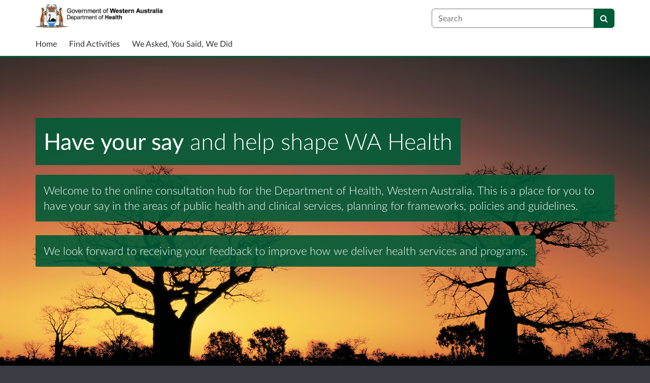

--- FILE ---
content_type: text/html; charset=UTF-8
request_url: https://consultation.health.wa.gov.au/
body_size: 13601
content:

<!DOCTYPE html>
<html xmlns="http://www.w3.org/1999/xhtml" xml:lang="en" lang="en" class="no-js">
    <head>
        
            <base href="https://consultation.health.wa.gov.au/"/>
        
        
        <meta http-equiv="X-UA-Compatible" content="IE=Edge">
        <meta http-equiv="Content-Type" content="text/html; charset=UTF-8" />
        <meta name="viewport" content="width=device-width, initial-scale=1">
        <meta name="description" content="Find and participate in consultations run by Western Australia Department of Health">
        
        
        <title>
            Western Australia Department of Health
            
            - Citizen Space
        </title>
        
        <link rel="stylesheet" href="/static_frontend/vendor/lato-2.015/fonts.css">
        <link type="text/css" href="/static_frontend/vendor/dlb-public-ui/css/bootstrap.css" rel="stylesheet">
        
        <link type="text/css" href="https://consultation.health.wa.gov.au/static_frontend/vendor/dlb-public-ui/css/dlb-public-ui-compiled.css" rel="stylesheet">
        <link type="text/css" href="https://consultation.health.wa.gov.au/static_frontend/css/citizenspace.css" rel="stylesheet">

        

        <!--Font Awesome-->
        <link type="text/css" href="/static_frontend/vendor/dlb-public-ui/libraries/font-awesome/css/font-awesome.min.css" rel="stylesheet" />
        <!--/Font Awesome-->

        
        <script type="text/javascript">
            var tr_auto_embed = true;
        </script>

        <!--jQuery -->
        <script type="text/javascript" src="/static_frontend/vendor/dlb-public-ui/libraries/jquery/jquery.min.js"></script>
        <!--/jQuery -->
        <script type="text/javascript" src="/static_frontend/js/fluid-resize.js?version=8.8.0"></script>
        
        <script type="text/javascript" src="/static_frontend/js/tr-safe-embed.js?version=8.8.0"></script>
        <script type="text/javascript" src="/static_frontend/js/text-truncate.js?version=8.8.0"></script>
        <script type="text/javascript" src="/static_frontend/js/tr-pdf.js?version=8.8.0"></script>
        <script type="text/javascript" src="/static_frontend/js/typeahead/typeahead.bundle.min.js?version=8.8.0"></script>
        
        
        
            <link rel="stylesheet" href="/static_frontend/js/ol/ol.css?version=8.8.0" type="text/css">
            <script src="/static_frontend/js/ol/ol.js?version=8.8.0"></script>
            <script src="/static_frontend/js/proj4js/proj4.js?version=8.8.0"></script>
            <script></script>
            <script type="text/javascript" src="/static_frontend/js/cs-mapping/mapping.js?version=8.8.0"></script>
            <script type="text/javascript" src="/static_frontend/js/cs-mapping/styles.js?version=8.8.0"></script>
            <script type="text/javascript" src="/static_frontend/js/cs-mapping/providers.js?version=8.8.0"></script>
            <script type="text/javascript" src="/static_frontend/js/cs-mapping/modes.js?version=8.8.0"></script>
            <script type="text/javascript" src="/static_frontend/js/cs-mapping/components.js?version=8.8.0"></script>

            
            <script>
                citizenspace.mapping.utils.empty_popup_text = "No information to display";
            </script>
        

        <!--
            Part of the Bootstrap 5 migration involves prefixing Bootstrap JS attributes with bs-
            This has been done in our codebase, but copy/pasted content such as fact banks may still have old attributes.
            Shim these attributes to allow these to remain working.
        -->
        <script>
            const bootstrapEventShim = function() {
                document.querySelectorAll('[data-toggle]').forEach((el) => {
                    let attrVal = el.dataset.toggle;
                    el.dataset.bsToggle = attrVal;
                });
                document.querySelectorAll('[data-target]').forEach((el) => {
                    let attrVal = el.dataset.target;
                    el.dataset.bsTarget = attrVal;
                });
            }
            document.addEventListener("DOMContentLoaded", bootstrapEventShim);
        </script>

         <!-- Bootstrap JS Components -->
        <script src="/static_frontend/vendor/dlb-public-ui/libraries/bootstrap-5.3.1/dist/js/bootstrap.bundle.min.js"></script>
        

        <!-- Page-specific CSS and JS can go here -->
        

        
            
        

        <!-- Remove no-js class if scripts are enabled -->
        <script>
            document.documentElement.classList.remove('no-js')
        </script>

        <!-- Ensure collapsible content is displayed and misleading links are hidden if JS is disabled -->
        <noscript>
            <style>
                .collapse {
                    display: block;
                }

                .show-when-no-js {
                    display:block;
                }

                .hide-when-no-js {
                    display:none;
                }
            </style>
        </noscript>

    </head>

    <body
          data-site-root="https://consultation.health.wa.gov.au">
        <div id="skip">
            <a href="https://consultation.health.wa.gov.au/#page-content">Skip to Main Content</a>
        </div>
        

<script>

    jQuery(document).ready(function() {
        

        var options = {};
        // used to disable the go button when the selected page is the current page
        var cur_page = jQuery("#preview-navigation-page-select").val()

        jQuery("#preview-navigation-page-select").change(function() {
            var page = jQuery(this).val();
            var button = jQuery("#preview-navigation button");
            if (page != "" && page != cur_page) {
                button.prop('disabled',false);
            } else {
                button.prop('disabled','disabled');
            }
        });

        jQuery("#preview-navigation button").click(function(event) {
            var page = jQuery("#preview-navigation-page-select").val();
            var consultation_root = jQuery("#preview-navigation").data("consultation-root");
            var survey_root = jQuery("#preview-navigation").data("survey-root");
            var cookie_path = jQuery("#preview-navigation").data("cookie-path");

            function set_state(state) {
                document.cookie="preview_state="+state+";path="+cookie_path+";";
            }

            set_state("open");
            if (page === "_hub") {
                window.location = survey_root;
            } else if (page == "_overview_open") {
                window.location = consultation_root;
            } else if (page == "_overview_closed") {
                set_state("closed");
                window.location = consultation_root;
            } else if (page == "_overview_forthcoming") {
                set_state("forthcoming");
                window.location = consultation_root;
            } else if (page == "_response_submitted") {
                window.location = survey_root + "confirm_submit?thankyou";
            } else if (page == "_published_responses") {
                set_state("closed");
                window.location = survey_root + "published_select_respondent";
            } else if (page == "") {
                // No-op, shouldn't get here (hah..).
            } else {
                window.location = survey_root + page;
            }
        });

    });
</script>

        <div id="global-wrapper">

            

            <header id="global-nav" class="navbar navbar-default navbar-expand-md navbar-static-top dss-navbar">
                <div class="container-fluid">
                    <div class="row flex-grow-1 py-2 pb-md-0 pt-lg-1">
                        <div class="mb-md-2 py-lg-1 col-md-8 ">
                            <div class="navbar-header d-flex justify-content-between">
                                <div id="global-nav-main-heading">
                                    
                                        <a id="global-nav-site-title" href="http://ww2.health.wa.gov.au/">
                                            <img src="https://consultation.health.wa.gov.au/os-custom-logos/department_of_health_long_colour_print-copy.jpg"
                                                alt="WA Health Citizen Space" class="global-nav-logo ms-3 ms-md-0" />
                                        </a>
                                    
                                </div>
                                <button class="navbar-toggler d-md-none align-self-center"
                                    data-bs-toggle="collapse"
                                    data-bs-target="#global-navbar-collapse"
                                    aria-expanded="false"
                                    aria-controls="global-navbar-collapse">
                                    <span class="fa fa-caret-down"></span>
                                    <span>Menu</span>
                                </button>
                            </div>
                        </div>
                        <div class="col align-content-center d-flex align-items-center">
                            <div id="cs-global-search-container-md" class="d-none d-md-block flex-grow-1">
                                <!-- Javascript puts the search form here for sm viewports -->
                                <form id="cs-global-search" action="https://consultation.health.wa.gov.au/consultation_finder/" method="GET">
                                    
                                    <div role="search">
                                        
                                        <label for="cs-global-search-input" class="visually-hidden">Search</label>
                                        <div class="input-group">
                                            <input class="form-control" size="27" id="cs-global-search-input" type="text" name="keyword" placeholder="Search"/>
                                            <button class="btn btn-primary" aria-label="Search" id="cs-global-search-button">
                                                <span class="fa fa-search"></span>
                                            </button>
                                        </div>
                                    </div>
                                </form>
                            </div>

                            
                        </div>
                        
                        <div class="w-100"></div>
                        <div>
                            <nav class="collapse navbar-collapse navbar-left px-3 px-md-0"
                                id="global-navbar-collapse"
                                aria-label="primary">

                                <div id="global-navbar-collapse-inner" class="py-2">

                                    <div id="cs-global-search-container-xs" class="d-md-none">
                                        <!-- Javascript puts the search form here for xs viewports -->
                                    </div>
                                    
                                    <ul class="cs-navbar-nav-list">
                                        <li class="cs-navbar-nav-list-item">
    <a class="cs-navbar-nav-link" href="/">
        <span class="cs-navbar-nav-link-text">Home</span>
    </a>
</li>
<li class="cs-navbar-nav-list-item">
    <a class="cs-navbar-nav-link" href="/consultation_finder/">
        <span class="cs-navbar-nav-link-text">Find Activities</span>
    </a>
</li>
<li class="cs-navbar-nav-list-item">
    <a class="cs-navbar-nav-link" href="/we_asked_you_said/">
        <span class="cs-navbar-nav-link-text">We Asked, You Said, We Did</span>
    </a>
</li>

                                    </ul>
                                    
                                </div>
                            </nav>
                        </div>
                    </div>
                </div>
            </header>
            <main id="page-content-wrapper">
                <div id="page-content" tabindex="-1">
                    <div id="cs-page-hub_config">
        <div class="cs-page-component-group " style="">
            
                <section class="dss-rhino cs-page-component-container cs-banner-container cs-rhino-dark-background" style="">
    <div class="container-fluid">
        <div class="cs-page-component cs-html-component">
        <div class="row cs-html-component-one-column">
            <div>
                <div class="cs-page-component-contrast dss-easy-reading">
                    
                    <h2 class="lead" style="font-size:45px;color:white"><span style="display:inline-block; border-radius:2px; background-color: rgba(0, 91, 56, 0.9); padding: 1rem; padding-left: 1rem;
    padding-right: 1rem;"><strong>Have your say</strong> and help shape WA Health</span></h2>

<p class="lead" style="font-size:22px;color:white"><span style="display:inline-block; border-radius:2px; background-color: rgba(0, 91, 56, 0.9); padding: 1rem; padding-left: 1rem;
    padding-right: 1rem;">Welcome to the online consultation hub for the Department of Health, Western Australia. This is a place for you to have your say in the areas of public health and clinical services, planning for frameworks, policies and guidelines.</span></p>

<p class="lead" style="font-size:22px;color:white"><span style="display:inline-block; border-radius:2px; background-color: rgba(0, 91, 56, 0.9); padding: 1rem; padding-left: 1rem;
    padding-right: 1rem;">We look forward to receiving your feedback to improve how we deliver health services and programs.</span><strong>&#160;</strong></p>

<p class="lead" style="font-size:22px;color:white">&#160;</p>

<p class="lead" style="font-size:22px;color:white">&#160;</p>

                </div>
            </div>
        </div>

        
    </div>

        
    </div>
</section>


            
        </div>
        <div class="cs-page-component-group " style="">
            
                

            
                <section class="dss-rhino cs-page-component-container dss-rhino-2021-warm-light-grey" style="">
    <div class="container-fluid">
        <div class="cs-page-component cs-search-results-component-card cs-search-results-component-listing2">
    <div class="cs-page-component-preamble">
        <h2 class="cs-page-component-title cs-page-component-contrast" style="margin-top:0">Open Consultations</h2>

        
    </div>

    <ul class="list-unstyled" style="margin-bottom:0">
        <li class="dss-card">
            <div class="row">
                <div class="col-md-9">
                    <h3><a class="unstyled" href="https://consultation.health.wa.gov.au/medicines-and-poisons-regulation-branch/prescribing-by-registered-nurses-and-pharmacists/">Prescribing by registered nurses and pharmacists</a></h3>
                    <p>
                        The key focus of this consultation is to obtain stakeholder feedback on the preferred options for regulation of prescribing by designated registered nurse prescribers and pharmacists, under the Medicines and Poisons Regulations 2016. 

 For registered nurses, the intent is to support prescribing...
                    </p>
                </div>
                <div class="col-md-3">
                    <p class="cs-date-delta">
                        Closes 2 February 2026
                    </p>
                </div>
            </div>
        </li>
        <li class="dss-card">
            <div class="row">
                <div class="col-md-9">
                    <h3><a class="unstyled" href="https://consultation.health.wa.gov.au/patient-safety-and-clinical-quality/recognising-and-responding-to-acute-deterioration/">Recognising and Responding to Acute Deterioration Policy Review</a></h3>
                    <p>
                        The Recognising and Responding to Acute Deterioration Mandatory Policy MP 017/22 (RRAD policy) is a mandatory requirement under the WA Department of Health Clinical Governance, Safety and Quality Policy Framework. 
The RRAD policy provides consistent clinical guidance to Health Service Providers...
                    </p>
                </div>
                <div class="col-md-3">
                    <p class="cs-date-delta">
                        Closes 13 February 2026
                    </p>
                </div>
            </div>
        </li>
    </ul>
    <div class="row cs-page-component-contrast">
        <div style="text-align:right">
            <a href="https://consultation.health.wa.gov.au/consultation_finder/?_collection=eyJzb3J0X29uIjogImljb25zdWx0YWJsZV9lbmRkYXRlIiwgInNvcnRfb3JkZXIiOiAiYXNjZW5kaW5nIiwgInN0IjogIm9wZW4iLCAiY29sbGVjdGlvbl90aXRsZSI6ICJPcGVuIENvbnN1bHRhdGlvbnMifQ%3D%3D%3Ae9f8d63e4a91f7ef67ac901f57444778a8e8e76123adb992c4beddf221280e07#cs-finder-results-container" aria-label="See All Open Consultations">
                See All Open Consultations
            </a>
        </div>
    </div>
</div>

        
    </div>
</section>


            
                

            
                <section class="dss-rhino cs-page-component-container dss-rhino-2021-warm-light-grey" style="">
    <div class="container-fluid">
        <div class="cs-page-component cs-search-results-component-gallery cs-search-results-component-gallery2">
    <div class="cs-page-component-preamble">
        <h2 class="cs-page-component-title cs-page-component-contrast" style="margin-top:0">Closed Consultations</h2>

        
    </div>

    <div class="row" style="margin-top: -15px">
        <div class="col-md-6 col-lg-4 dss-flex-hack">
            <div class="dss-card">
                <div class="truncate" data-max-height="195">
                    <h3>
                        <a class="truncatable unstyled" href="https://consultation.health.wa.gov.au/strategy/sdap-consumer-consultation/">
                            State Dementia Action Plan consumer consultation survey
                        </a>
                    </h3>
                    <p class="truncatable">
                        Thank you for your interest in contributing to the development of the Western Australian (WA) State Dementia Action Plan (SDAP). 

 To begin with, please find below an overview of the SDAP and the...
                    </p>
                </div>
                <a href="https://consultation.health.wa.gov.au/strategy/sdap-consumer-consultation/" class="dss-btn dss-card-sticky-footer"
                   aria-label="more">More</a>
            </div>
        </div>
        <div class="col-md-6 col-lg-4 dss-flex-hack">
            <div class="dss-card">
                <div class="truncate" data-max-height="195">
                    <h3>
                        <a class="truncatable unstyled" href="https://consultation.health.wa.gov.au/pahd-ocho-alr/copy-of-pilot-rhd-strategic-framework/">
                            WA Rheumatic Heart Disease Strategic Framework Survey
                        </a>
                    </h3>
                    <p class="truncatable">
                        Acute Rheumatic Fever (ARF) is an abnormal immune response to an infection caused by Group A Streptococcus bacteria. ARF can progress to Rheumatic Heart Disease (RHD), which can permanently damage...
                    </p>
                </div>
                <a href="https://consultation.health.wa.gov.au/pahd-ocho-alr/copy-of-pilot-rhd-strategic-framework/" class="dss-btn dss-card-sticky-footer"
                   aria-label="more">More</a>
            </div>
        </div>
        <div class="col-md-6 col-lg-4 dss-flex-hack">
            <div class="dss-card">
                <div class="truncate" data-max-height="195">
                    <h3>
                        <a class="truncatable unstyled" href="https://consultation.health.wa.gov.au/palliative-care-policy-unit/draft-ip2-eolpcstrategy/">
                            Consultation on draft Implementation Plan 2 for WA End-of-Life and Palliative Care Strategy
                        </a>
                    </h3>
                    <p class="truncatable">
                        The draft WA End-of-Life and Palliative Care Strategy Implementation Plan 2 2025-2028 (IP2) outlines how the WA health system and partnered organisations can action the priorities and building blocks...
                    </p>
                </div>
                <a href="https://consultation.health.wa.gov.au/palliative-care-policy-unit/draft-ip2-eolpcstrategy/" class="dss-btn dss-card-sticky-footer"
                   aria-label="more">More</a>
            </div>
        </div>
        <div class="col-md-6 col-lg-4 dss-flex-hack">
            <div class="dss-card">
                <div class="truncate" data-max-height="195">
                    <h3>
                        <a class="truncatable unstyled" href="https://consultation.health.wa.gov.au/strategy/kidney-supportive-care/">
                            Kidney Supportive Care: Establishing a Model of Service Delivery in Western Australia
                        </a>
                    </h3>
                    <p class="truncatable">
                        Kidney Supportive Care: Establishing a Model of Service Delivery in Western Australia   (previously known as Renal Palliative Care Services).     

     The drafted Kidney Supportive Care:...
                    </p>
                </div>
                <a href="https://consultation.health.wa.gov.au/strategy/kidney-supportive-care/" class="dss-btn dss-card-sticky-footer"
                   aria-label="more">More</a>
            </div>
        </div>
        <div class="col-md-6 col-lg-4 dss-flex-hack">
            <div class="dss-card">
                <div class="truncate" data-max-height="195">
                    <h3>
                        <a class="truncatable unstyled" href="https://consultation.health.wa.gov.au/environmental-health-directorate/2024-25-food-act-public-health-act-reporting/">
                            2024-2025 Food Act 2008 and Public Health Act 2016 Reporting 
                        </a>
                    </h3>
                    <p class="truncatable">
                        Please note: The deadline for submissions has been extended to  30 September 2025.    

 Local Government enforcement agencies are required to report to the Department of Health on their...
                    </p>
                </div>
                <a href="https://consultation.health.wa.gov.au/environmental-health-directorate/2024-25-food-act-public-health-act-reporting/" class="dss-btn dss-card-sticky-footer"
                   aria-label="more">More</a>
            </div>
        </div>
        <div class="col-md-6 col-lg-4 dss-flex-hack">
            <div class="dss-card">
                <div class="truncate" data-max-height="195">
                    <h3>
                        <a class="truncatable unstyled" href="https://consultation.health.wa.gov.au/patient-safety-and-clinical-quality/consent-to-treatment-policy-consultation/">
                            Consent to Treatment Policy consultation
                        </a>
                    </h3>
                    <p class="truncatable">
                        The  Consent to Treatment Policy&#8239;  is a mandatory policy under the Clinical Governance, Safety and Quality Policy Framework. The policy sets out key underlying legal principles relevant to consent,...
                    </p>
                </div>
                <a href="https://consultation.health.wa.gov.au/patient-safety-and-clinical-quality/consent-to-treatment-policy-consultation/" class="dss-btn dss-card-sticky-footer"
                   aria-label="more">More</a>
            </div>
        </div>
    </div>

    <div class="row cs-page-component-contrast">
        <div style="text-align:right">
            <a href="https://consultation.health.wa.gov.au/consultation_finder/?_collection=eyJzb3J0X29uIjogImljb25zdWx0YWJsZV9lbmRkYXRlIiwgInNvcnRfb3JkZXIiOiAiZGVzY2VuZGluZyIsICJzdCI6ICJjbG9zZWQiLCAiY29sbGVjdGlvbl90aXRsZSI6ICJDbG9zZWQgQ29uc3VsdGF0aW9ucyJ9%3Ad84936f0f8e5f6adb0ab2637f9cb80c1c18408ce2768ad54baf05b229bb09abc#cs-finder-results-container" aria-label="Show more">Show more</a>
        </div>
    </div>
</div>

        
    </div>
</section>


            
        </div>
        <div class="cs-page-component-group " style="">
            
                <section class="dss-rhino cs-page-component-container cs-rhino-dark-background" style="background-color: #005b38">
    <div class="container-fluid">
        <div class="cs-page-component cs-wayswd-component">
    
    <div class="cs-page-component-preamble">
        <h2 class="cs-page-component-title cs-page-component-contrast" style="margin-top:0">We asked, you said, we did</h2>

        <p class="cs-page-component-intro cs-page-component-contrast dss-easy-reading">
            Here are some of the issues we have consulted on and their outcomes
            <a
                aria-label="See all outcomes"
                href="https://consultation.health.wa.gov.au/we_asked_you_said/">See all outcomes</a>
        </p>
    </div>

    <div>
        <div class="dss-card" style="margin-top:0">
            <div class="row">
                <div>
                    <a class="cs-no-underline" href="/palliative-care-policy-unit/consultation-on-goals-of-patient-care-form/">
                        
                        <h3>Consultation on Goals of Patient Care form </h3>
                    </a>
                </div>
            </div>
            <div class="row" style="margin-top: 20px">
                <div class="col-12 col-lg-2">
                    <h4>We asked</h4>
                </div>
                <div class="col-md-9">
                    <p><span><span><span><span><span><span>In July 2025, the End-of-Life Care Program&#8217;s Statewide Goals of Patient Care (GOPC) Working Group sought suggestions for improvement for the GOPC form used in public hospitals. The survey outlined several proposed changes for the form and allowed for additional suggestions. Anyone with an involvement in GOPC processes was encouraged to complete the survey to inform the review of the form.</span></span></span></span></span></span></p>

                </div>
            </div>
            <div class="row" style="margin-top: 20px">
                <div class="col-12 col-lg-2">
                    <h4>You said</h4>
                </div>
                <div class="col-md-9">
                    <p><span><span><span><span><span><span>116 survey responses were received, with most respondents being hospital workers from public hospitals. Overall, there was strong support for the proposed changes to the form which included:</span></span></span></span></span></span></p>

<ul>
	<li><span><span><span><span><span><span>recording information about interpreters involved in discussions</span></span></span></span></span></span></li>
	<li><span><span><span><span><span><span>adding prompts to check My Health Record and local records for existing advance care panning (ACP) documents</span></span></span></span></span></span></li>
	<li><span><span><span><span><span><span>reflecting current terminology and names of ACP documents used in WA</span></span></span></span></span></span></li>
	<li><span><span><span><span><span><span>incorporating more prompts to ask and record what matters most to the person, including values, physical, cultural, spiritual and environmental needs and end-of-life preferences</span></span></span></span></span></span></li>
	<li><span><span><span><span><span><span>sharing copies of the form during transfers to another facility, home or with the patient&#8217;s GP</span></span></span></span></span></span></li>
	<li><span><span><span><span><span><span>including more context regarding decisions for extended use and clarity as to which circumstances it applies.</span></span></span></span></span></span></li>
</ul>

<p><span><span><span><span><span><span>Other key themes that emerged from the feedback included:</span></span></span></span></span></span></p>

<ul>
	<li><span><span><span><span><span><span>clarity required for the term &#8216;person responsible&#8217; and how this relates to the Hierarchy of treatment decision-makers</span></span></span></span></span></span></li>
	<li><span><span><span><span><span><span>need for better understanding of the legal standing of GOPC forms and different ACP documents </span></span></span></span></span></span></li>
	<li><span><span><span><span><span><span>need to clarify and simplify sign off requirements</span></span></span></span></span></span></li>
	<li><span><span><span><span><span><span>change the order of the form and wording of the questions (including prompts where practicable) to support the natural flow of the conversation</span></span></span></span></span></span></li>
	<li><span><span><span><span><span><span>consider awareness raising for the general community and information for patients prior to the discussion to help inform discussions and decisions</span></span></span></span></span></span></li>
	<li><span><span><span><span><span><span>consider development of statewide guidance, education and auditing processes to upskill health professionals to guide quality GOPC conversations and documentation.</span></span></span></span></span></span></li>
</ul>

                </div>
            </div>
            <div class="row" style="margin-top: 20px">
                <div class="col-12 col-lg-2">
                    <h4>We did</h4>
                </div>
                <div class="col-md-9">
                    <p><span><span><span><span><span><span>The survey results have been used by the Working Group to develop a revised version of the GOPC form. Once approved, the revised form will be rolled out across public hospitals and will be available on the <a href="https://www.health.wa.gov.au/Articles/F_I/Goals-of-patient-care">Department of Health website</a></span></span></span><span><span><span>. The survey results will inform future activities of the Working Group in regard to education and evaluation of GOPC processes. </span></span></span></span></span></span></p>

                </div>
            </div>
        </div>
    </div>
    <div>
        <div class="dss-card">
            <div class="row">
                <div>
                    <a class="cs-no-underline" href="/strategy/draft-guiding-principles-for-prms/">
                        
                        <h3>Draft Guiding Principles for Patient Reported Measures</h3>
                    </a>
                </div>
            </div>
            <div class="row" style="margin-top: 20px">
                <div class="col-12 col-lg-2">
                    <h4>We asked</h4>
                </div>
                <div class="col-md-9">
                    <p><span><span><span><span lang="EN-GB">WA Health has been developing guiding principles for the selection, collection, use and reporting of Patient Reported Measures (PRMs) which includes both Patient Reported Experience Measures (PREMs) and Patient Reported Outcome Measures (PROMs).We asked for your feedback on the draft guiding principles, this included whether they were clear, relevant, appropriate and if worked well together to reflect a balance approach to system-wide use of PRMs.</span></span></span></span></p>

                </div>
            </div>
            <div class="row" style="margin-top: 20px">
                <div class="col-12 col-lg-2">
                    <h4>You said</h4>
                </div>
                <div class="col-md-9">
                    <p><span><span><span><span lang="EN-GB">We received 101 responses, with good representation from our consumer and carer community as well as WA Health staff. &#160;Overall, there was a very high level of support for the draft guiding principles with some suggestions for re-wording and queries about how these would be applied or work in practice. </span></span></span></span></p>

                </div>
            </div>
            <div class="row" style="margin-top: 20px">
                <div class="col-12 col-lg-2">
                    <h4>We did</h4>
                </div>
                <div class="col-md-9">
                    <p><span><span><span><span lang="EN-GB">As a result of the feedback, we have made some minor adjustments to these guiding principles to ensure their intent is clear. We have also developed an overarching statement describe the purpose, use and expected audience for these guiding principles. The final version of these can be viewed&#160;in the pdf below.</span></span></span></span></p>

<p><span><span><span><span lang="EN-GB">We will be using these to guide the next stages of this project looking at selection of PROMs for use within the WA Health System. If you would like us to let you know when future engagement opportunities arise relating to this project, please send us an email at health.policy@health.wa.gov.au. </span></span></span></span></p>

                </div>
            </div>
        </div>
    </div>
    <div>
        <div class="dss-card">
            <div class="row">
                <div>
                    <a class="cs-no-underline" href="/office-of-population-health-genomics/genetic-health-wa-service-plan/">
                        
                        <h3>Draft Genetic Health WA Service Plan</h3>
                    </a>
                </div>
            </div>
            <div class="row" style="margin-top: 20px">
                <div class="col-12 col-lg-2">
                    <h4>We asked</h4>
                </div>
                <div class="col-md-9">
                    <p class="paragraph"><span><span><span><span lang="EN-GB"><span>The Office of Population Health Genomics (OPHG) asked stakeholders for their feedback on the content of the draft Genetic Health Western Australia (GHWA) Service Plan 2025-2030 (the Plan), which has been developed to guide GHWA&#8217;s delivery of clinical genomic specialty services over the next 5 years. </span></span></span></span></span></p>

<p><span><span><span><span>We asked for stakeholders&#8217; opinions on:</span></span></span></span></p>

<ul>
	<li><span><span><span><span>The proposed future service model for GHWA,</span></span></span></span></li>
	<li><span><span><span><span>The appropriateness of the service directions and underlying objectives, and</span></span></span></span></li>
	<li><span><span><span><span>Whether the proposed actions will collectively ensure that the objectives of each service direction are achieved.</span></span></span></span></li>
</ul>

                </div>
            </div>
            <div class="row" style="margin-top: 20px">
                <div class="col-12 col-lg-2">
                    <h4>You said</h4>
                </div>
                <div class="col-md-9">
                    <p class="paragraph"><span><span><span><span lang="EN-GB"><span>A total of 23 responses to the survey were received through Citizen Space and 3 written submissions were received via email. The feedback received was positive overall, with some additional areas for GHWA to focus on in the future suggested by respondents. The key themes that emerged from the responses are summarised below.&#160;</span></span>&#160;</span></span></span></p>

<p class="paragraph"><span><span><span><i><span lang="EN-GB"><span>Increased accessibility for clinical genomic specialty services</span></span></i></span></span></span></p>

<ul>
	<li class="paragraph"><span><span><span><span lang="EN-GB"><span>8 respondents raised the improvement of access to genomic testing and/or GHWA&#8217;s services as a priority for the future.</span></span></span></span></span></li>
	<li class="paragraph"><span><span><span><span lang="EN-GB"><span>Common suggestions included expanding eligibility for genomic testing for certain consumer groups and</span></span><span><span><span><span> enabling timelier access to GHWA&#8217;s services.</span></span></span></span>&#160;</span></span></span></li>
</ul>

<p class="paragraph"><span><span><span><i><span lang="EN-GB"><span>Expanding collaborations with stakeholders</span></span></i></span></span></span></p>

<ul>
	<li class="paragraph"><span><span><span><span lang="EN-GB"><span>6 respondents suggested that GHWA should partner or engage with other health service providers and/or community groups to improve service accessibility and coordination of care.</span></span></span></span></span></li>
	<li class="paragraph"><span><span><span><span><span><span><span>Suggested collaborators included health consumers, primary care professionals, specialty services in other hospitals, and interstate or national education and advocacy bodies.</span></span></span></span></span></span></span></li>
</ul>

<p class="paragraph"><span><span><span><i><span lang="EN-GB"><span>Raising awareness of GHWA&#8217;s services</span></span></i></span></span></span></p>

<ul>
	<li class="paragraph"><span><span><span><span lang="EN-GB"><span>5 respondents highlighted the need to raise consumers&#8217; and health professionals&#8217; awareness of GHWA and its services.</span></span></span></span></span></li>
	<li class="paragraph"><span><span><span><span lang="EN-GB"><span>It was noted that this can help </span></span><span><span><span><span>to increase trust in and improve consumer access to GHWA.</span></span></span></span></span></span></span></li>
</ul>

<p class="paragraph"><span><span><span><i><span lang="EN-GB"><span>Staff training, recruitment, and retention</span></span></i></span></span></span></p>

<ul>
	<li class="paragraph"><span><span><span><span><span>5 respondents emphasised the importance of <span><span>GHWA&#8217;s specialised workforce being appropriately trained, recruited and retained to meet the demand for genomic services.</span></span></span></span></span></span></span></li>
	<li class="paragraph"><span><span><span><span><span><span><span>Specific suggestions to achieve this included supporting genetic counsellor trainees, providing staff with opportunities to gain regional experience, and ensuring attractive working conditions.</span></span></span></span></span></span></span></li>
	<li class="paragraph"><span><span><span><span><span><span><span>It was also recommended that GHWA utilise other health professionals (e.g., general practitioners, nurses) to deliver services and relieve pressure on GHWA.&#160;</span></span></span></span>&#160;</span></span></span></li>
</ul>

<p class="paragraph"><span><span><span><i><span lang="EN-GB"><span>Other issues that multiple stakeholders felt were important to action in the Plan included:</span></span></i></span></span></span></p>

<ul>
	<li class="paragraph"><span><span><span><span lang="EN-GB"><span>Improving equity of access and cultural safety for Aboriginal people.</span></span></span></span></span></li>
	<li class="paragraph"><span><span><span><span lang="EN-GB"><span>Addressing concerns around genomic data privacy and trust in the service.</span></span></span></span></span></li>
	<li class="paragraph"><span><span><span><span lang="EN-GB"><span>Providing ongoing psychosocial support for consumers.</span></span></span></span></span></li>
	<li class="paragraph"><span><span><span><span lang="EN-GB"><span>Securing sufficient resourcing to successfully implement the Plan.</span></span></span></span></span></li>
</ul>

                </div>
            </div>
            <div class="row" style="margin-top: 20px">
                <div class="col-12 col-lg-2">
                    <h4>We did</h4>
                </div>
                <div class="col-md-9">
                    <p class="paragraph"><span><span><span><span lang="EN-GB"><span>In response to the feedback, the Plan has been amended as follows:</span></span></span></span></span></p>

<ul>
	<li class="paragraph"><span><span><span><span><span>The principles of genomic health care from the <i>WA Genomics Strategy</i> <i>2022-2032</i> have been included to: highlight that any new services GHWA provide must be informed by scientific evidence (of utility and cost effectiveness) and community need; ensure that GHWA continues to empower consumers to participate in decision-making around their genomic healthcare; and emphasise the need for GHWA to continue to uphold genomic data privacy and informed consent.</span></span></span></span></span></li>
	<li class="paragraph"><span><span><span><span><span>Specific stakeholders for GHWA to work with when implementing actions have been removed in preference for emphasising that meaningful partnerships and collaborations with all stakeholders (including consumers and carers) will be necessary to successfully implement the Plan. This will ensure a consistent and inclusive approach to stakeholder engagement which considers the specific aims, resources available, and timeframe for each implementation project.</span></span></span></span></span></li>
	<li class="paragraph"><span><span><span><span lang="EN-GB"><span>Approaches to address genomic health equity for Aboriginal people have been strengthened.</span></span></span></span></span></li>
	<li class="paragraph"><span><span><span><span><span>It has been clarified that GHWA&#8217;s likely future role in supporting the implementation of precision medicine approaches into the WA health system will be informed by their expertise.</span></span></span></span></span></li>
	<li class="paragraph"><span><span><span><span><span>The Plan already outlines actions related to GHWA improving psychosocial support for consumers by directing consumers to relevant support groups and services and coordinating care and managing complex psychosocial support needs for certain consumer groups. However, it has been clarified that GHWA&#8217;s role in care coordination will predominantly be limited to medical care for a consumer&#8217;s genetic condition where there is no &#8216;home&#8217; medical specialty.&#160; </span></span></span></span></span></li>
	<li class="paragraph"><span><span><span><span><span>Recognised enablers (previously introduced in the &#8216;Future considerations&#8217; section) such as sustainable investment, meaningful partnerships and collaboration, and accountability, roles, and responsibility have been listed in the Executive Summary to highlight their importance for successfully implementing the Service Plan.</span></span></span></span></span></li>
</ul>

<p class="paragraph"><span><span><span><span><span>Respondents&#8217; specific suggestions for how to implement actions (e.g., raising awareness of the service, collaborating with stakeholders, and improving staff retention) were noted by the OPHG and GHWA for consideration when implementing the Plan.</span></span></span></span></span></p>

<p class="paragraph"><span><span><span><span lang="EN-GB"><span>The final&#160;<i>Genetic Health WA Service Plan 2025-2030</i> is now available to view </span></span><span><span>on GHWA&#8217;s webpage </span></span><a href="https://www.kemh.health.wa.gov.au/~/media/HSPs/NMHS/Hospitals/WNHS/Images/GHWA-Service-Plan-2025---2030.pdf"><span><span>here</span></span></a><span lang="EN-GB"><span>.&#160;</span></span>&#160;</span></span></span></p>

<p class="paragraph"><span><span><span><span lang="EN-GB"><span>Any queries can be directed to </span></span><a href="/office-of-population-health-genomics/genetic-health-wa-service-plan/mailto:genomics@health.wa.gov.au" target="_blank"><span lang="EN-GB"><span>genomics@health.wa.gov.au</span></span></a><span lang="EN-GB"><span>.&#160;</span></span>&#160;</span></span></span></p>

                </div>
            </div>
        </div>
    </div>
    <div>
        <div class="dss-card">
            <div class="row">
                <div>
                    <a class="cs-no-underline" href="/palliative-care-policy-unit/understanding-acp-wa/">
                        
                        <h3>Understanding Advance Care Planning in WA: One year from the release of the Advance Health Directive and Advance Care Planning resources</h3>
                    </a>
                </div>
            </div>
            <div class="row" style="margin-top: 20px">
                <div class="col-12 col-lg-2">
                    <h4>We asked</h4>
                </div>
                <div class="col-md-9">
                    <p><span><span><span>In October/November 2023, the WA Department of Health End of Life Care (EOLC) Program conducted a consultation to gain a better understanding of the current uptake of advance care planning (ACP) and use of ACP resources in WA. The survey sought feedback on the revised WA Advance Health Directive (AHD) and suite of ACP resources that were released on 4 August 2022. </span></span></span></p>

                </div>
            </div>
            <div class="row" style="margin-top: 20px">
                <div class="col-12 col-lg-2">
                    <h4>You said</h4>
                </div>
                <div class="col-md-9">
                    <p><span><span><span>69 respondents completed the survey with 76% reporting they thought the resources were very effective/ effective. Reported levels of awareness and use of the key ACP resources (Advance Health Directive and accompanying Guide, Values and Preferences Form, Your Guide to ACP in WA: Workbook) was high. Qualitative feedback on the resources was largely positive indicating the information within the resources is clear and comprehensive with a broad range of diversity represented within the images. Areas of concern that were noted included the literacy level and length of some of the resources. </span></span></span></p>

<p><span><span><span>The most common ACP activity reported within the last 12 months was ACP conversations with family, carers or friends. </span></span></span></p>

<p><span><span><span>Health professionals reported they were moderately or very confident in supporting patients with ACP. However, there were a small number of respondents to this question so the results may not be indicative of true levels of confidence across the whole workforce.</span></span></span></p>

                </div>
            </div>
            <div class="row" style="margin-top: 20px">
                <div class="col-12 col-lg-2">
                    <h4>We did</h4>
                </div>
                <div class="col-md-9">
                    <p><span><span><span>The findings informed the development of several actions that the EOLC Team is currently implementing alongside existing work plans and priorities. This includes exploring possibilities to simplify the range of ACP information, arranging targeted awareness around common misconceptions, coordinating general awareness raising of ACP and investigating further opportunities for health professional education.</span></span></span></p>

                </div>
            </div>
        </div>
    </div>
    <div>
        <div class="dss-card">
            <div class="row">
                <div>
                    <a class="cs-no-underline" href="/medicines-and-poisons-regulation-branch/regulation-of-nitrous-oxide-supply/">
                        
                        <h3>Regulation of nitrous oxide supply</h3>
                    </a>
                </div>
            </div>
            <div class="row" style="margin-top: 20px">
                <div class="col-12 col-lg-2">
                    <h4>We asked</h4>
                </div>
                <div class="col-md-9">
                    <p><span><span><span><span><span><span>The consultation was about proposed supply controls over nitrous oxide, with the aim of reducing supply patterns associated with increased health harm.</span></span></span></span></span></span></p>

<p><span><span><span><span><span><span>Nitrous oxide gas is used as a prescription medicine, as a food additive and in the automotive industry. It is also inhaled as a recreational substance. Changing patterns of recreational use have resulted in increasing health harm, including damage to the nervous system, behavioural changes and reduced ability to safely drive.</span></span></span></span></span></span></p>

<p><span><span><span><span><span><span>The consultation related to nitrous oxide when classified as a Schedule 6 poison. There will be no changes to the regulation of nitrous oxide as a prescription medicine.</span></span></span></span></span></span></p>

<p><span><span><span><span><span><span>The survey was set up so those supplying nitrous oxide, those using nitrous oxide in food and drink preparation and those using nitrous oxide as an inhalant were asked questions most relevant to them.</span></span></span></span></span></span></p>

                </div>
            </div>
            <div class="row" style="margin-top: 20px">
                <div class="col-12 col-lg-2">
                    <h4>You said</h4>
                </div>
                <div class="col-md-9">
                    <p><span><span><span><span><span><span>A total of 260 submissions were received in response to the online survey. The majority (85%) of responses were from individuals with the remainder from organisations and businesses.</span></span></span></span></span></span></p>

<p><span><span><span><span><span><span>There was variation in responses between the self-identified groups of respondents. Generally, those indicating they used nitrous oxide for home cooking or recreational use and those who identified as a member of the public, were less supportive of any restrictions. Health professionals, organisations representing health professionals and government departments were most supportive of the introduction of additional regulatory controls over supply.</span></span></span></span></span></span></p>

<p><span><span><span><span><span><span>Businesses selling nitrous oxide were of the opinion that additional supply controls would have an economic impact on their businesses.</span></span></span></span></span></span></p>

                </div>
            </div>
            <div class="row" style="margin-top: 20px">
                <div class="col-12 col-lg-2">
                    <h4>We did</h4>
                </div>
                <div class="col-md-9">
                    <p><span><span><span><span><span><span>Advice was also sought from an industry reference group, with representatives from the hospitality, wholesaling and retailing sectors. An expert working group convened by the Mental Health Commission also provided input. </span></span></span></span></span></span></p>

<p><span><span><span><span><span><span>Details of the final proposals are available in the&#160;<a href="/medicines-and-poisons-regulation-branch/regulation-of-nitrous-oxide-supply/results/consultationreportsupplyofnitrousoxidefeb2024.pdf">Consultation Report February 2024</a>.</span></span></span></span></span></span></p>

<p><span><span><span><span><span><span>The proposed new rules for purchasing nitrous oxide in Schedule 6 will mean:</span></span></span></span></span></span></p>

<ul>
	<li><span><span><span><span><span><span>Businesses using nitrous oxide bulbs for food additive purposes will have ongoing access to these products. These businesses will need to provide their supplier with evidence of their food business registration or liquor licence.</span></span></span></span></span></span></li>
	<li><span><span><span><span><span><span>Other businesses or institutions will be able to seek approval from the Department of Health to purchase nitrous oxide bulbs.</span></span></span></span></span></span></li>
	<li><span><span><span><span><span><span>Individual members of the public will no longer be able to purchase nitrous oxide bulbs.</span></span></span></span></span></span></li>
	<li><span><span><span><span><span><span>Supply of food additive grade nitrous oxide in larger cylinders or cannisters will not be allowed.</span></span></span></span></span></span></li>
	<li><span><span><span><span><span><span>Anyone (aged 16 years or older) will be able to purchase nitrous oxide intended for automotive use, provided the product has added sulfur dioxide, to deter inhalation. </span></span></span></span></span></span></li>
</ul>

                </div>
            </div>
        </div>
    </div>
</div>

        
    </div>
</section>


            
        </div>

        
    </div>
                </div>
            </main>
        </div>
        <footer id="configurable-footer-wrapper">
            <div class="cs-page-component-group">
                
                    <section class="dss-rhino cs-page-component-container dss-rhino-footer" style="">
    <div class="container-fluid">
        <div class="cs-page-component cs-page-component-contrast">
    <div class="row" id="global-footer">
            <div id="citizen-space-footer-nav" 
                class="col-12 col-md-8 order-1 order-md-2" 
                role="navigation"
                aria-label="miscellaneous">
                <ul class="list-inline">
                    
                        <li id="nav-item-accessibility_policy" class="list-inline-item"><a href="https://consultation.health.wa.gov.au/accessibility_policy/">Accessibility</a></li>
                    
                        <li id="nav-item-terms_and_conditions" class="list-inline-item"><a href="https://consultation.health.wa.gov.au/terms_and_conditions/">Terms of Use</a></li>
                    
                        <li id="nav-item-cookie_policy" class="list-inline-item"><a href="https://consultation.health.wa.gov.au/cookie_policy/">Cookies</a></li>
                    
                        <li id="nav-item-privacy_policy" class="list-inline-item"><a href="https://consultation.health.wa.gov.au/privacy_policy/">Privacy</a></li>
                    
                        <li id="nav-item-support" class="list-inline-item"><a href="https://consultation.health.wa.gov.au/support/">Help / feedback</a></li>
                    
                </ul>
            </div>
            <div class="col-12 col-md-4 order-2 order-md-1">
                <span id="citizen-space-footer-logo">
                <a href="https://www.delib.net/citizen_space">Citizen Space</a>
                <span>from</span> 
                <a href="https://www.delib.net">Delib</a>
                </span>
            </div>
    </div>

</div>

        
    </div>
</section>


                
                    <section class="dss-rhino cs-page-component-container dss-rhino-footer" style="">
    <div class="container-fluid">
        <div class="cs-page-component cs-html-component">
        <div class="row cs-html-component-one-column">
            <div>
                <div class="cs-page-component-contrast ">
                    
                    <p>&#160;</p>

<p><span><span><span><span><span><span><span>For more information, contact <a href="mailto:HealthPolicy@health.wa.gov.au">HealthPolicy@health.wa.gov.au</a></span></span></span></span></span></span></span></p>

<p>&#160;</p>

<p><a href="http://www.healthywa.wa.gov.au" target="_blank">www.healthywa.wa.gov.au</a></p>

<p><a href="http://www.health.wa.gov.au" target="_blank">www.health.wa.gov.au</a></p>

<hr>
<p>Acknowledgement of Country<br>
The Government of Western Australia acknowledges the traditional custodians throughout Western Australia and their continuing connection to the land, waters and community. We pay our respects to all members of the Aboriginal communities and their cultures; and to Elders both past and present.</p>

<hr>
                </div>
            </div>
        </div>

        
    </div>

        
    </div>
</section>


                
            </div>
        </footer>

        
        
        <script type="text/javascript">
            <!--
                document.addEventListener('DOMContentLoaded', function(event) {
                    $('.cs-map').each(function() {
                        new CSMap(this.id);
                    });
                });
            -->
        </script>

        <script type="text/javascript">
            $(function() {
                // Skip to content workaround for absolute skip links
                jQuery('#skip a').bind("click", function(event) {
                    var target = jQuery(this).attr('href').split('#')[1];
                    jQuery("#"+target+"").focus();
                });
            });
        </script>

        <script type="text/javascript">
        //<!-- js contains some invalid HTML characters
            $(function() {
                // Global search
                var search_form = $("#cs-global-search");
                var search_form_input = $("#cs-global-search-input");

                // Scroll to search results on submit of global search form
                search_form.submit(function() {
                    if (search_form_input.attr('placeholder') == search_form_input.val()) {
                        search_form_input.val('');
                    }
                    sessionStorage.setItem('saved-scrollTop', '500');
                });

                // Move the global search form into the appropriate container depending on viewport size
                function move_global_search_form() {
                    // if global nav (and global search) are turned off, bail
                    if(!search_form.length) {
                        return;
                    }

                    var md_container = $("#cs-global-search-container-md");
                    var xs_container = $("#cs-global-search-container-xs");

                    // btw we can't test if xs_container is visible because it's hidden inside the burger menu

                    if (md_container.is(":visible")) {
                        if(!md_container.find("#cs-global-search").length) {
                            md_container.append(search_form);
                        }
                    }
                    else {
                        if(!xs_container.find("#cs-global-search").length) {
                            xs_container.append(search_form);
                        }
                    }
                }
                move_global_search_form();
                $(window).resize(move_global_search_form);

                // Function to update the query string
                function updateQueryStringParameter(uri, key, value) {
                    var re = new RegExp("([?&])" + key + "=.*?(&|$)", "i");
                    var separator = uri.indexOf('?') !== -1 ? "&" : "?";
                    if (uri.match(re)) {
                        return uri.replace(re, '$1' + key + "=" + value + '$2');
                    } else {
                        return uri + separator + key + "=" + value;
                    }
                }

                // Event listener to detect changes in the large viewport language `select`
                var languageSelect = document.getElementById('language-picker-select');
                if (languageSelect) {
                    languageSelect.addEventListener('change', function() {
                        var form = document.getElementById('global-language-picker');
                        form.submit();
                    });
                }

            });

            // a11y hax. There are some elements generated by the ol libraries that need some extra attributes for a11y.
            // Putting them here was preferable to overriding masses of ol code.
            $(window).on("load", function() {
              var zoomins = document.getElementsByClassName('ol-zoom-in');
              for (let i=0; i<zoomins.length; i++) {
                zoomins[i].setAttribute('aria-label', 'Zoom in');
              }
              var zoomouts = document.getElementsByClassName('ol-zoom-out');
              for (let j=0; j<zoomouts.length; j++) {
                zoomouts[j].setAttribute('aria-label', 'Zoom out');
              }
              var attributions = document.getElementsByClassName('ol-attribution');
              for (let k=0; k<attributions.length; k++) {
                attributions[k].getElementsByTagName('button')[0].setAttribute('aria-label', 'Attribution');
              }
              var recentre = document.getElementsByClassName('cs-zoom-to-extent');
              for (let m=0; m<recentre.length; m++) {
                recentre[m].getElementsByTagName('button')[0].setAttribute('aria-label', 'Recentre map');
              }
              var search = document.getElementsByClassName('cs-map-postcode-popup');
              for (let m=0; m<search.length; m++) {
                search[m].getElementsByTagName('button')[0].setAttribute('aria-label', 'Go to a postcode');
              }
            }
            );
        //-->
        </script>

        
          
          
          
        
    </body>
</html>



--- FILE ---
content_type: text/css; charset=utf-8
request_url: https://consultation.health.wa.gov.au/static_frontend/vendor/dlb-public-ui/css/dlb-public-ui-compiled.css
body_size: 9750
content:
/*This CSS is generated on the fly. No point trying to find it on the filesystem.*/

a {
  --bs-link-opacity: 1;
  --bs-link-color-rgb: 0, 85, 204;
}
a:hover {
  --bs-link-color-rgb: 0, 106, 255;
}

:root {
  --bs-border-color: #7a7a80;
  --bs-form-feedback-invalid-color: #a94442;
}

.row {
  --bs-gutter-x: 1.875rem;
}

.navbar {
  --bs-navbar-color: #333;
  --bs-navbar-hover-color: #333;
  --bs-navbar-toggler-font-size: 1rem;
  --bs-navbar-padding-y: 0;
  --bs-navbar-active-color: #555;
  --bs-navbar-nav-link-padding-x: .9375rem;
  margin-bottom: 1.375rem;
  min-height: 3.125rem;
  border-bottom: 1px solid transparent;
}

.dss-navbar {
  background-color: #f8f8f8;
}

.navbar-nav {
  --bs-nav-link-padding-y: 0.875rem;
}

.navbar-nav .nav-link.active, .navbar-nav .nav-link.show {
  color: var(--bs-navbar-active-color);
}

.navbar-brand {
  color: var(--bs-navbar-color);
}

.navbar-nav .active {
  background-color: #eee;
}

.dss-alert {
  padding: 8px 35px 8px 14px;
  margin-bottom: 1.375rem;
  border-radius: 0.25rem;
  border: none;
}
.dss-alert.dss-alert-warning {
  color: #806800;
  background-color: #f7f2cd;
}
.dss-alert.dss-alert-info {
  color: #004c73;
  background-color: #c5e4eb;
}
.dss-alert.dss-alert-error {
  color: #991200;
  background-color: #fdd6d1;
}
.dss-alert.dss-alert-success {
  color: #3a660a;
  background-color: #d3ebb9;
}

.dss-badge {
  background-color: #ddd;
  color: inherit;
  display: inline-block;
  padding: 2px 7px;
  border-radius: 8px;
  min-width: 10px;
  font-size: inherit;
  font-weight: normal;
  line-height: 1;
  vertical-align: baseline;
  text-align: center;
  white-space: nowrap;
  text-shadow: none;
}

.dss-badge:empty {
  display: none;
}

.dss-nav .active .dss-badge {
  background-color: #fff;
  color: #005B38;
}

.dss-btn, input.dss-btn {
  background-color: #fff;
  color: #005B38;
  border: solid 1px #008e57;
  border-radius: 4px;
  background: linear-gradient(#fffffe, #f2f7f5);
  display: inline-block;
  font-size: 1rem;
  font-weight: bold;
  line-height: 1.375rem;
  margin: 0;
  padding: 12px 20px;
  text-decoration: none;
  vertical-align: middle;
  text-align: center;
  margin-bottom: 15px;
}
@media (max-width: 767.98px) {
  .dss-btn, input.dss-btn {
    width: 100%;
    margin-bottom: 5px;
  }
}
@media (min-width: 768px) {
  .dss-btn, input.dss-btn {
    width: auto;
    margin-bottom: 0;
  }
}
.dss-btn:hover, .dss-btn:focus, input.dss-btn:hover, input.dss-btn:focus {
  text-decoration: none;
  color: #005B38;
  background: linear-gradient(#fffffe, #d9e6e1);
}
.dss-btn:focus, input.dss-btn:focus {
  outline: solid 3px Highlight;
  outline: solid 3px -webkit-focus-ring-color;
  outline-offset: 2px;
}
.dss-btn.active, .dss-btn:active, input.dss-btn.active, input.dss-btn:active {
  background-color: black;
  background-image: linear-gradient(#005232, #00492d);
  border: solid 1px black;
  box-shadow: inset 0 1px 1px 0 rgba(0, 0, 0, 0.2);
  color: #fff;
}
.dss-btn.disabled, .dss-btn[disabled], input.dss-btn.disabled, input.dss-btn[disabled] {
  color: #000 !important;
  text-shadow: none;
  background: none !important;
  background-image: none;
  background-color: #e0e0e0 !important;
  opacity: 0.6 !important;
  cursor: default !important;
  box-shadow: 0 1px 0 0 rgba(255, 255, 255, 0.7) !important;
  border-color: #b6b6b6 !important;
}
.dss-btn.disabled:hover, .dss-btn.disabled:focus, .dss-btn[disabled]:hover, .dss-btn[disabled]:focus, input.dss-btn.disabled:hover, input.dss-btn.disabled:focus, input.dss-btn[disabled]:hover, input.dss-btn[disabled]:focus {
  color: #000 !important;
  background: none !important;
  background-color: #e0e0e0 !important;
}

.dss-btn-primary, input.dss-btn-primary {
  background-color: #005B38;
  background-image: linear-gradient(#005B38, #005232);
  color: #fff;
  border: solid 1px #00492d;
}
.dss-btn-primary:hover, .dss-btn-primary:focus, input.dss-btn-primary:hover, input.dss-btn-primary:focus {
  color: #fff;
  background: #005232;
}
.dss-btn-primary.active, .dss-btn-primary:active, input.dss-btn-primary.active, input.dss-btn-primary:active {
  background-color: black;
  background: linear-gradient(#005232, #00492d);
  border: solid 1px black;
  box-shadow: inset 0 1px 1px 0 rgba(0, 0, 0, 0.2);
  color: #fff;
}

.dss-btn-sm, input.dss-btn-sm {
  font-size: 0.875rem;
  padding: 6px 20px;
}

.dss-btn-wider, input.dss-btn-wider {
  padding-left: 2em;
  padding-right: 2em;
}

.dss-btn-active, .dss-btn-active:hover {
  background: #005B38;
  color: #fff;
}

.dss-btn-group {
  font-size: 0;
  display: table;
  width: 100%;
}
@media (min-width: 768px) {
  .dss-btn-group {
    width: auto;
  }
}
.dss-btn-group > .dss-btn {
  border-color: #979797;
  border-radius: 0;
  margin: 0;
  padding: 7px 8px;
  font-weight: normal;
  background: #fff;
  display: table-cell;
  box-shadow: 0 1px 0 0 rgba(255, 255, 255, 0.5);
}
.dss-btn-group > .dss-btn:active, .dss-btn-group > .dss-btn:focus {
  background-color: black;
  background-image: linear-gradient(#005232, #00492d);
  border: solid 1px black;
  box-shadow: inset 0 1px 1px 0 rgba(0, 0, 0, 0.2);
  color: #fff;
}
.dss-btn-group > .dss-btn.dss-btn-active {
  background-color: black;
  background-image: linear-gradient(#005232, #00492d);
  border: solid 1px black;
  box-shadow: inset 0 1px 1px 0 rgba(0, 0, 0, 0.2);
  color: #fff;
}
.dss-btn-group > .dss-btn:first-child {
  border-radius: 4px 0 0 4px;
}
.dss-btn-group > .dss-btn:last-child {
  border-radius: 0 4px 4px 0;
}
.dss-btn-group > .dss-btn + .dss-btn {
  border-left: none;
}
.dss-btn-group.dss-btn-group-2 > .dss-btn {
  width: 50%;
}
.dss-btn-group.dss-btn-group-3 > .dss-btn {
  width: 33%;
}
.dss-btn-group.dss-btn-group-4 > .dss-btn {
  width: 25%;
}

.dss-navbar-btn-group-container {
  background: #005B38;
}
.dss-navbar-btn-group-container .dss-navbar-btn-group-container-inner {
  margin-left: 15px;
  margin-right: 15px;
}

.dss-navbar-btn-group {
  font-size: 0;
  width: 100%;
  display: table;
}
@media (min-width: 768px) {
  .dss-navbar-btn-group {
    border-left: solid 1px #ddd;
    border-right: solid 1px #ddd;
  }
}
.dss-navbar-btn-group > .dss-btn {
  margin: 0;
  width: 50%;
  display: table-cell;
  padding-top: 10px;
  padding-bottom: 10px;
  border-radius: 0;
  font-weight: normal;
}
@media (max-width: 767.98px) {
  .dss-navbar-btn-group > .dss-btn {
    padding-left: 5px;
    padding-right: 5px;
  }
}
.dss-navbar-btn-group > .dss-btn:active, .dss-navbar-btn-group > .dss-btn:focus {
  background: black;
  color: #fff;
}
.dss-navbar-btn-group > .dss-btn.dss-btn-active {
  background: #005B38;
}
.dss-navbar-btn-group > .dss-btn + .dss-btn {
  border-left: solid 1px #ddd;
}

/* Side notes for calling out things
-------------------------------------------------- */
/* Base styles (regardless of theme) */
.dss-callout {
  margin: 20px 0;
  padding: 15px 30px 15px 15px;
  border-left: 5px solid #eee;
}

.dss-callout h4 {
  margin-top: 0;
}

.dss-callout p:last-child {
  margin-bottom: 0;
}

.dss-callout code,
.dss-callout .highlight {
  background-color: #fff;
}

/* Themes for different contexts */
.dss-callout-info {
  background-color: #ebfbff;
  border-color: #98aab3;
  color: #004C73;
}
.dss-callout-info h2, .dss-callout-info h3, .dss-callout-info h4 {
  color: #004C73;
}

.dss-callout-warning {
  background-color: #fefbed;
  border-color: #ded29b;
  color: #806208;
}
.dss-callout-warning h2, .dss-callout-warning h3, .dss-callout-warning h4 {
  color: #806208;
}

.dss-callout-danger {
  background-color: #fcf2f2;
  border-color: #de9c9b;
  color: #800a08;
}
.dss-callout-danger h2, .dss-callout-danger h3, .dss-callout-danger h4 {
  color: #800a08;
}

.dss-card {
  background-color: #fff;
  margin-top: 1.375rem;
  margin-bottom: 1.375rem;
  min-height: 20px;
  padding-left: 25px;
  padding-right: 25px;
  padding-top: 0;
  padding-bottom: 17px;
  overflow: hidden;
  border-left: solid 3px #005B38;
  box-shadow: 0 0 1px 0 rgba(0, 0, 0, 0.15);
}

#global-footer-wrapper {
  min-height: 80px;
  background-color: #393c43;
  color: #fff;
}

#global-footer {
  padding-top: 12px;
  padding-bottom: 12px;
}
#global-footer a {
  color: #fff;
}

.dss-form {
  margin: 0;
  padding: 0;
}
.dss-form .dss-form-actions {
  margin-top: 2em;
  margin-bottom: 0;
  text-align: right;
}
.dss-form .dss-form-actions .dss-btn {
  margin-left: 1em;
}
.dss-form legend {
  box-shadow: 0 1px 0px 0 rgba(255, 255, 255, 0.4);
  border-bottom: 1px solid #DFDFD7;
  font-size: 1.08125rem;
  line-height: 1.875rem;
  margin-top: 0.3125rem;
  margin-bottom: 1.375rem;
  padding-top: 0.3125rem;
}

label {
  font-weight: normal;
}

select {
  color: #000;
}

.is-invalid .form-label,
.is-invalid [role=alert] {
  color: #a94442;
}
.is-invalid .form-control {
  border-color: #a94442;
}

.invalid-feedback {
  color: #a94442;
}

.form-text {
  display: block;
  margin-bottom: 0.625rem;
}
.form-text[role=alert] {
  font-size: 1.25rem;
}

.form-label {
  margin-bottom: 0.3125rem;
}

.form-control {
  line-height: 1.375;
}
.form-control:focus {
  border-color: #005B38;
  box-shadow: inset 0 1px 1px rgba(0, 0, 0, 0.075), 0 0 8px rgba(20, 125, 180, 0.6);
}

.form-select:focus:not(:focus-visible) {
  box-shadow: none;
}
.form-select:focus-visible {
  border-color: #147DB4;
  border-width: 1px;
  box-shadow: rgba(0, 0, 0, 0.075) 0px 1px 1px 0px inset, rgba(20, 125, 180, 0.6) 0px 0px 8px 0px;
  outline: none;
}

.container-fluid {
  max-width: 970px;
  --bs-gutter-x: 1.875rem;
}

a:hover [class^=icon-],
a:hover [class*=" icon-"] {
  text-decoration: none;
}

[class^=icon-].icon-space-left, [class*=" icon-"].icon-space-left {
  margin-left: 0.3em;
}
[class^=icon-].icon-space-right, [class*=" icon-"].icon-space-right {
  margin-right: 0.3em;
}

.dss-nav {
  margin-left: 0;
  margin-right: 0;
  margin-top: 0;
  margin-bottom: 1.375rem;
  list-style: none;
}
.dss-nav a {
  color: #555;
}

.dss-nav > li > a {
  display: block;
}

.dss-nav > li > a:hover {
  text-decoration: none;
  background-color: #eee;
}

.dss-nav > li > a:focus {
  text-decoration: none;
  color: #222;
}

.dss-nav > li > a > img {
  max-width: none;
}

.dss-nav > .pull-right {
  float: right;
}

.dss-nav-list {
  padding-left: 15px;
  padding-right: 15px;
  margin-bottom: 0;
}

.dss-nav-list > li > a {
  margin-left: -15px;
  margin-right: -15px;
  text-shadow: 0 1px 0 rgba(255, 255, 255, 0.5);
  padding: 3px 15px;
}

.dss-nav-list > .active > a,
.dss-nav-list > .active > a:hover,
.dss-nav-list > .active > a:focus {
  color: #fff;
  text-shadow: 0 -1px 0 rgba(0, 0, 0, 0.2);
  background-color: #005B38;
}

.dss-nav-list [class^=icon-],
.dss-nav-list [class*=" icon-"] {
  margin-right: 2px;
}

.dss-nav-tabs {
  font-size: 0;
  margin-top: 1.375rem;
  margin-left: 0;
  margin-right: 0;
  margin-bottom: 1.375rem;
  padding: 0;
  text-align: center;
  float: left;
  height: 100%;
  width: 100%;
}
@media (min-width: 480px) {
  .dss-nav-tabs {
    width: auto;
  }
}
.dss-nav-tabs > li {
  line-height: 1.375rem;
  font-weight: normal;
  white-space: nowrap;
  margin: 0;
  display: inline-block;
  position: relative;
  background: white;
  color: #000;
  box-shadow: 0 1px 1px 0 rgba(0, 0, 0, 0.3);
  cursor: pointer;
}
@media (max-width: 479.98px) {
  .dss-nav-tabs > li {
    font-size: 0.875rem;
    padding: 21px 0;
    width: 49.5%;
  }
}
@media (min-width: 480px) {
  .dss-nav-tabs > li {
    font-size: 1rem;
    padding: 27px 30px;
  }
}
.dss-nav-tabs > li:active {
  background: #005B38;
  color: #FFFFFF;
}
.dss-nav-tabs > li.active {
  background: #005B38;
  color: #FFFFFF;
  cursor: default;
}
.dss-nav-tabs > li.active:after {
  top: 100%;
  left: 50%;
  border: solid transparent;
  content: " ";
  height: 0;
  width: 0;
  position: absolute;
  pointer-events: none;
  border-top-color: #005B38;
  border-width: 10px;
  margin-left: -10px;
}
.dss-nav-tabs > li:first-child {
  border-radius: 4px 0 0 4px;
}
.dss-nav-tabs > li:last-child {
  border-radius: 0 4px 4px 0;
}

.dss-panel {
  background-color: #fff;
  margin-top: 0;
  margin-bottom: 1.375rem;
  min-height: 20px;
  padding: 40px;
  overflow: hidden;
}
.dss-panel.dss-panel-max-headroom {
  padding-top: 35px;
}
.dss-panel.dss-panel-haircut {
  padding-top: 10px;
}
.dss-panel.dss-panel-drop-shadow {
  box-shadow: 0 1px 1px 0 rgba(0, 0, 0, 0.15);
}

.dss-panel-test {
  background: #fff;
}
@media (min-width: 480px) and (max-width: 767.98px) {
  .dss-panel-test {
    background: #EBEBE7;
  }
}
.dss-panel-test .dss-panel-test-inner {
  background: none;
}
@media (min-width: 480px) and (max-width: 767.98px) {
  .dss-panel-test .dss-panel-test-inner {
    background: #EBEBE7;
    border-radius: 2px;
    padding-left: 30px;
    padding-right: 30px;
  }
}

.dss-rhino {
  margin: 0;
  padding: 0;
}
.dss-rhino.dss-rhino-white {
  background-color: #fff;
}
.dss-rhino.dss-rhino-greige {
  background-color: #eeefeb;
  background-image: url("../img/bg_textures/greige_mesh_lighter.png");
  background-repeat: repeat;
}
.dss-rhino.dss-rhino-greige-darker {
  background-color: #e6e6df;
  background-image: url("../img/bg_textures/greige_mesh.png");
  background-repeat: repeat;
}
.dss-rhino.dss-rhino-brand-color {
  background-color: #005B38;
}
.dss-rhino.dss-rhino-brand-color-darker {
  background-color: #005B38;
}
.dss-rhino.dss-rhino-brand-color-darker {
  background-color: #005B38;
}
.dss-rhino.dss-rhino-2021-black {
  background-color: #000;
}
.dss-rhino.dss-rhino-2021-black.dss-rhino-2021-tint-20 {
  background: #333333;
}
.dss-rhino.dss-rhino-2021-black.dss-rhino-2021-tint-40 {
  background: #666666;
}
.dss-rhino.dss-rhino-2021-black.dss-rhino-2021-shade-20 {
  background: black;
}
.dss-rhino.dss-rhino-2021-black.dss-rhino-2021-shade-40 {
  background: black;
}
.dss-rhino.dss-rhino-2021-dark-blue-1 {
  background-color: #18233F;
}
.dss-rhino.dss-rhino-2021-dark-blue-1.dss-rhino-2021-tint-20 {
  background: #464f65;
}
.dss-rhino.dss-rhino-2021-dark-blue-1.dss-rhino-2021-tint-40 {
  background: #747b8c;
}
.dss-rhino.dss-rhino-2021-dark-blue-1.dss-rhino-2021-shade-20 {
  background: #131c32;
}
.dss-rhino.dss-rhino-2021-dark-blue-1.dss-rhino-2021-shade-40 {
  background: #0e1526;
}
.dss-rhino.dss-rhino-2021-dark-blue-2 {
  background-color: #474D5E;
}
.dss-rhino.dss-rhino-2021-dark-blue-2.dss-rhino-2021-tint-20 {
  background: #6c717e;
}
.dss-rhino.dss-rhino-2021-dark-blue-2.dss-rhino-2021-tint-40 {
  background: #91949e;
}
.dss-rhino.dss-rhino-2021-dark-blue-2.dss-rhino-2021-shade-20 {
  background: #393e4b;
}
.dss-rhino.dss-rhino-2021-dark-blue-2.dss-rhino-2021-shade-40 {
  background: #2b2e38;
}
.dss-rhino.dss-rhino-2021-dark-cool-grey {
  background-color: #687785;
}
.dss-rhino.dss-rhino-2021-dark-cool-grey.dss-rhino-2021-tint-20 {
  background: #86929d;
}
.dss-rhino.dss-rhino-2021-dark-cool-grey.dss-rhino-2021-tint-40 {
  background: #a4adb6;
}
.dss-rhino.dss-rhino-2021-dark-cool-grey.dss-rhino-2021-shade-20 {
  background: #535f6a;
}
.dss-rhino.dss-rhino-2021-dark-cool-grey.dss-rhino-2021-shade-40 {
  background: #3e4750;
}
.dss-rhino.dss-rhino-2021-warm-mid-grey {
  background-color: #C0BCBB;
}
.dss-rhino.dss-rhino-2021-warm-mid-grey.dss-rhino-2021-tint-20 {
  background: #cdc9c9;
}
.dss-rhino.dss-rhino-2021-warm-mid-grey.dss-rhino-2021-tint-40 {
  background: #d9d7d6;
}
.dss-rhino.dss-rhino-2021-warm-mid-grey.dss-rhino-2021-shade-20 {
  background: #9a9696;
}
.dss-rhino.dss-rhino-2021-warm-mid-grey.dss-rhino-2021-shade-40 {
  background: #737170;
}
.dss-rhino.dss-rhino-2021-cool-mid-grey {
  background-color: #C6D3D8;
}
.dss-rhino.dss-rhino-2021-cool-mid-grey.dss-rhino-2021-tint-20 {
  background: #d1dce0;
}
.dss-rhino.dss-rhino-2021-cool-mid-grey.dss-rhino-2021-tint-40 {
  background: #dde5e8;
}
.dss-rhino.dss-rhino-2021-cool-mid-grey.dss-rhino-2021-shade-20 {
  background: #9ea9ad;
}
.dss-rhino.dss-rhino-2021-cool-mid-grey.dss-rhino-2021-shade-40 {
  background: #777f82;
}
.dss-rhino.dss-rhino-2021-warm-light-grey {
  background-color: #F5F2EF;
}
.dss-rhino.dss-rhino-2021-warm-light-grey.dss-rhino-2021-tint-20 {
  background: #f7f5f2;
}
.dss-rhino.dss-rhino-2021-warm-light-grey.dss-rhino-2021-tint-40 {
  background: #f9f7f5;
}
.dss-rhino.dss-rhino-2021-warm-light-grey.dss-rhino-2021-shade-20 {
  background: #c4c2bf;
}
.dss-rhino.dss-rhino-2021-warm-light-grey.dss-rhino-2021-shade-40 {
  background: #93918f;
}
.dss-rhino.dss-rhino-2021-bright-pink-1 {
  background-color: #FF5959;
}
.dss-rhino.dss-rhino-2021-bright-pink-1.dss-rhino-2021-tint-20 {
  background: #ff7a7a;
}
.dss-rhino.dss-rhino-2021-bright-pink-1.dss-rhino-2021-tint-40 {
  background: #ff9b9b;
}
.dss-rhino.dss-rhino-2021-bright-pink-1.dss-rhino-2021-shade-20 {
  background: #cc4747;
}
.dss-rhino.dss-rhino-2021-bright-pink-1.dss-rhino-2021-shade-40 {
  background: #993535;
}
.dss-rhino.dss-rhino-2021-bright-pink-2 {
  background-color: #FF4141;
}
.dss-rhino.dss-rhino-2021-bright-pink-2.dss-rhino-2021-tint-20 {
  background: #ff6767;
}
.dss-rhino.dss-rhino-2021-bright-pink-2.dss-rhino-2021-tint-40 {
  background: #ff8d8d;
}
.dss-rhino.dss-rhino-2021-bright-pink-2.dss-rhino-2021-shade-20 {
  background: #cc3434;
}
.dss-rhino.dss-rhino-2021-bright-pink-2.dss-rhino-2021-shade-40 {
  background: #992727;
}
.dss-rhino.dss-rhino-2021-bright-yellow {
  background-color: #FFC24D;
}
.dss-rhino.dss-rhino-2021-bright-yellow.dss-rhino-2021-tint-20 {
  background: #ffce71;
}
.dss-rhino.dss-rhino-2021-bright-yellow.dss-rhino-2021-tint-40 {
  background: #ffda94;
}
.dss-rhino.dss-rhino-2021-bright-yellow.dss-rhino-2021-shade-20 {
  background: #cc9b3e;
}
.dss-rhino.dss-rhino-2021-bright-yellow.dss-rhino-2021-shade-40 {
  background: #99742e;
}
.dss-rhino.dss-rhino-2021-mid-pink-1 {
  background-color: #FFA6A6;
}
.dss-rhino.dss-rhino-2021-mid-pink-1.dss-rhino-2021-tint-20 {
  background: #ffb8b8;
}
.dss-rhino.dss-rhino-2021-mid-pink-1.dss-rhino-2021-tint-40 {
  background: #ffcaca;
}
.dss-rhino.dss-rhino-2021-mid-pink-1.dss-rhino-2021-shade-20 {
  background: #cc8585;
}
.dss-rhino.dss-rhino-2021-mid-pink-1.dss-rhino-2021-shade-40 {
  background: #996464;
}
.dss-rhino.dss-rhino-2021-mid-pink-2 {
  background-color: #FFCEC3;
}
.dss-rhino.dss-rhino-2021-mid-pink-2.dss-rhino-2021-tint-20 {
  background: #ffd8cf;
}
.dss-rhino.dss-rhino-2021-mid-pink-2.dss-rhino-2021-tint-40 {
  background: #ffe2db;
}
.dss-rhino.dss-rhino-2021-mid-pink-2.dss-rhino-2021-shade-20 {
  background: #cca59c;
}
.dss-rhino.dss-rhino-2021-mid-pink-2.dss-rhino-2021-shade-40 {
  background: #997c75;
}
.dss-rhino.dss-rhino-2021-pale-orange {
  background-color: #FFDEBC;
}
.dss-rhino.dss-rhino-2021-pale-orange.dss-rhino-2021-tint-20 {
  background: #ffe5c9;
}
.dss-rhino.dss-rhino-2021-pale-orange.dss-rhino-2021-tint-40 {
  background: #ffebd7;
}
.dss-rhino.dss-rhino-2021-pale-orange.dss-rhino-2021-shade-20 {
  background: #ccb296;
}
.dss-rhino.dss-rhino-2021-pale-orange.dss-rhino-2021-shade-40 {
  background: #998571;
}
.dss-rhino.dss-rhino-2021-bright-royal-blue-1 {
  background-color: #707FFF;
}
.dss-rhino.dss-rhino-2021-bright-royal-blue-1.dss-rhino-2021-tint-20 {
  background: #8d99ff;
}
.dss-rhino.dss-rhino-2021-bright-royal-blue-1.dss-rhino-2021-tint-40 {
  background: #a9b2ff;
}
.dss-rhino.dss-rhino-2021-bright-royal-blue-1.dss-rhino-2021-shade-20 {
  background: #5a66cc;
}
.dss-rhino.dss-rhino-2021-bright-royal-blue-1.dss-rhino-2021-shade-40 {
  background: #434c99;
}
.dss-rhino.dss-rhino-2021-bright-royal-blue-2 {
  background-color: #243BFF;
}
.dss-rhino.dss-rhino-2021-bright-royal-blue-2.dss-rhino-2021-tint-20 {
  background: #5062ff;
}
.dss-rhino.dss-rhino-2021-bright-royal-blue-2.dss-rhino-2021-tint-40 {
  background: #7c89ff;
}
.dss-rhino.dss-rhino-2021-bright-royal-blue-2.dss-rhino-2021-shade-20 {
  background: #1d2fcc;
}
.dss-rhino.dss-rhino-2021-bright-royal-blue-2.dss-rhino-2021-shade-40 {
  background: #162399;
}
.dss-rhino.dss-rhino-2021-bright-turquoise-1 {
  background-color: #2CD8EF;
}
.dss-rhino.dss-rhino-2021-bright-turquoise-1.dss-rhino-2021-tint-20 {
  background: #56e0f2;
}
.dss-rhino.dss-rhino-2021-bright-turquoise-1.dss-rhino-2021-tint-40 {
  background: #80e8f5;
}
.dss-rhino.dss-rhino-2021-bright-turquoise-1.dss-rhino-2021-shade-20 {
  background: #23adbf;
}
.dss-rhino.dss-rhino-2021-bright-turquoise-1.dss-rhino-2021-shade-40 {
  background: #1a828f;
}
.dss-rhino.dss-rhino-2021-bright-turquoise-2 {
  background-color: #00A3B9;
}
.dss-rhino.dss-rhino-2021-bright-turquoise-2.dss-rhino-2021-tint-20 {
  background: #33b5c7;
}
.dss-rhino.dss-rhino-2021-bright-turquoise-2.dss-rhino-2021-tint-40 {
  background: #66c8d5;
}
.dss-rhino.dss-rhino-2021-bright-turquoise-2.dss-rhino-2021-shade-20 {
  background: #008294;
}
.dss-rhino.dss-rhino-2021-bright-turquoise-2.dss-rhino-2021-shade-40 {
  background: #00626f;
}
.dss-rhino.dss-rhino-2021-bright-green-1 {
  background-color: #57BB79;
}
.dss-rhino.dss-rhino-2021-bright-green-1.dss-rhino-2021-tint-20 {
  background: #79c994;
}
.dss-rhino.dss-rhino-2021-bright-green-1.dss-rhino-2021-tint-40 {
  background: #9ad6af;
}
.dss-rhino.dss-rhino-2021-bright-green-1.dss-rhino-2021-shade-20 {
  background: #469661;
}
.dss-rhino.dss-rhino-2021-bright-green-1.dss-rhino-2021-shade-40 {
  background: #347049;
}
.dss-rhino.dss-rhino-2021-bright-green-2 {
  background-color: #469B63;
}
.dss-rhino.dss-rhino-2021-bright-green-2.dss-rhino-2021-tint-20 {
  background: #6baf82;
}
.dss-rhino.dss-rhino-2021-bright-green-2.dss-rhino-2021-tint-40 {
  background: #90c3a1;
}
.dss-rhino.dss-rhino-2021-bright-green-2.dss-rhino-2021-shade-20 {
  background: #387c4f;
}
.dss-rhino.dss-rhino-2021-bright-green-2.dss-rhino-2021-shade-40 {
  background: #2a5d3b;
}
.dss-rhino.dss-rhino-padding-top-5 {
  padding-top: 5px;
}
.dss-rhino.dss-rhino-padding-bottom-5 {
  padding-bottom: 5px;
}
.dss-rhino.dss-rhino-padding-top-10 {
  padding-top: 10px;
}
.dss-rhino.dss-rhino-padding-bottom-10 {
  padding-bottom: 10px;
}
.dss-rhino.dss-rhino-padding-top-15 {
  padding-top: 15px;
}
.dss-rhino.dss-rhino-padding-bottom-15 {
  padding-bottom: 15px;
}
.dss-rhino.dss-rhino-padding-top-20 {
  padding-top: 20px;
}
.dss-rhino.dss-rhino-padding-bottom-20 {
  padding-bottom: 20px;
}
.dss-rhino.dss-rhino-padding-top-25 {
  padding-top: 25px;
}
.dss-rhino.dss-rhino-padding-bottom-25 {
  padding-bottom: 25px;
}
.dss-rhino.dss-rhino-padding-top-30 {
  padding-top: 30px;
}
.dss-rhino.dss-rhino-padding-bottom-30 {
  padding-bottom: 30px;
}
.dss-rhino.dss-rhino-padding-top-35 {
  padding-top: 35px;
}
.dss-rhino.dss-rhino-padding-bottom-35 {
  padding-bottom: 35px;
}
.dss-rhino.dss-rhino-padding-top-40 {
  padding-top: 40px;
}
.dss-rhino.dss-rhino-padding-bottom-40 {
  padding-bottom: 40px;
}
.dss-rhino.dss-rhino-padding-top-45 {
  padding-top: 45px;
}
.dss-rhino.dss-rhino-padding-bottom-45 {
  padding-bottom: 45px;
}
.dss-rhino.dss-rhino-padding-top-50 {
  padding-top: 50px;
}
.dss-rhino.dss-rhino-padding-bottom-50 {
  padding-bottom: 50px;
}
.dss-rhino.dss-rhino-padding-top-55 {
  padding-top: 55px;
}
.dss-rhino.dss-rhino-padding-bottom-55 {
  padding-bottom: 55px;
}
.dss-rhino.dss-rhino-padding-top-60 {
  padding-top: 60px;
}
.dss-rhino.dss-rhino-padding-bottom-60 {
  padding-bottom: 60px;
}
.dss-rhino.dss-rhino-padding-top-65 {
  padding-top: 65px;
}
.dss-rhino.dss-rhino-padding-bottom-65 {
  padding-bottom: 65px;
}
.dss-rhino.dss-rhino-padding-top-70 {
  padding-top: 70px;
}
.dss-rhino.dss-rhino-padding-bottom-70 {
  padding-bottom: 70px;
}
.dss-rhino.dss-rhino-padding-top-75 {
  padding-top: 75px;
}
.dss-rhino.dss-rhino-padding-bottom-75 {
  padding-bottom: 75px;
}
.dss-rhino.dss-rhino-padding-top-80 {
  padding-top: 80px;
}
.dss-rhino.dss-rhino-padding-bottom-80 {
  padding-bottom: 80px;
}
.dss-rhino.dss-rhino-padding-top-85 {
  padding-top: 85px;
}
.dss-rhino.dss-rhino-padding-bottom-85 {
  padding-bottom: 85px;
}
.dss-rhino.dss-rhino-padding-top-90 {
  padding-top: 90px;
}
.dss-rhino.dss-rhino-padding-bottom-90 {
  padding-bottom: 90px;
}
.dss-rhino.dss-rhino-padding-top-95 {
  padding-top: 95px;
}
.dss-rhino.dss-rhino-padding-bottom-95 {
  padding-bottom: 95px;
}
.dss-rhino.dss-rhino-padding-top-100 {
  padding-top: 100px;
}
.dss-rhino.dss-rhino-padding-bottom-100 {
  padding-bottom: 100px;
}
.dss-rhino.dss-rhino-padding-top-105 {
  padding-top: 105px;
}
.dss-rhino.dss-rhino-padding-bottom-105 {
  padding-bottom: 105px;
}
.dss-rhino.dss-rhino-padding-top-110 {
  padding-top: 110px;
}
.dss-rhino.dss-rhino-padding-bottom-110 {
  padding-bottom: 110px;
}
.dss-rhino.dss-rhino-padding-top-115 {
  padding-top: 115px;
}
.dss-rhino.dss-rhino-padding-bottom-115 {
  padding-bottom: 115px;
}
.dss-rhino.dss-rhino-padding-top-120 {
  padding-top: 120px;
}
.dss-rhino.dss-rhino-padding-bottom-120 {
  padding-bottom: 120px;
}

html, body {
  height: 100%;
}

body {
  color: #000;
  background-color: #393c43;
  background-repeat: repeat;
  min-width: 100%;
}

#global-wrapper {
  background: #fff;
  min-height: 100%;
  height: auto !important;
  height: 100%;
  margin: 0px;
  margin-bottom: -80px;
}

#page-content-wrapper {
  position: relative;
  padding-bottom: 80px;
}

:root {
  scroll-behavior: auto;
}

hr.dss-skip-small {
  margin-top: 1.03125rem;
  margin-bottom: 1.03125rem;
}
hr.dss-skip-big {
  margin-top: 2.0625rem;
  margin-bottom: 2.0625rem;
}
hr.dss-skip-giant {
  margin-top: 2.75rem;
  margin-bottom: 2.75rem;
}

span.dss-skip-small, span.dss-skip-med, span.dss-skip-big, span.dss-skip-giant {
  display: block;
}

span.dss-skip-small {
  height: 1.03125rem;
}

span.dss-skip-med {
  height: 1.375rem;
}

span.dss-skip-big {
  height: 2.0625rem;
}

span.dss-skip-giant {
  height: 2.75rem;
}

.dss-table-container {
  padding: 0;
  overflow-x: auto;
  margin-top: 0;
  margin-bottom: 1.375rem;
}
.dss-table-container.dss-table-container-bordered {
  border: solid 1px rgba(180, 180, 180, 0.3);
}
.dss-table-container.dss-table-container-rounded {
  border-radius: 0.25rem;
}
.dss-table-container.dss-table-container-rounded table {
  border-radius: 0.25rem;
}
.dss-table-container.dss-table-container-rounded thead:first-child tr:first-child > th:first-child,
.dss-table-container.dss-table-container-rounded tbody:first-child tr:first-child > td:first-child,
.dss-table-container.dss-table-container-rounded tbody:first-child tr:first-child > th:first-child {
  border-top-left-radius: 0.25rem;
}
.dss-table-container.dss-table-container-rounded thead:first-child tr:first-child > th:last-child,
.dss-table-container.dss-table-container-rounded tbody:first-child tr:first-child > td:last-child,
.dss-table-container.dss-table-container-rounded tbody:first-child tr:first-child > th:last-child {
  border-top-right-radius: 0.25rem;
}
.dss-table-container.dss-table-container-rounded thead:last-child tr:last-child > th:first-child,
.dss-table-container.dss-table-container-rounded tbody:last-child tr:last-child > td:first-child,
.dss-table-container.dss-table-container-rounded tbody:last-child tr:last-child > th:first-child,
.dss-table-container.dss-table-container-rounded tfoot:last-child tr:last-child > td:first-child,
.dss-table-container.dss-table-container-rounded tfoot:last-child tr:last-child > th:first-child {
  border-bottom-left-radius: 0.25rem;
}
.dss-table-container.dss-table-container-rounded thead:last-child tr:last-child > th:last-child,
.dss-table-container.dss-table-container-rounded tbody:last-child tr:last-child > td:last-child,
.dss-table-container.dss-table-container-rounded tbody:last-child tr:last-child > th:last-child,
.dss-table-container.dss-table-container-rounded tfoot:last-child tr:last-child > td:last-child,
.dss-table-container.dss-table-container-rounded tfoot:last-child tr:last-child > th:last-child {
  border-bottom-right-radius: 0.25rem;
}

.dss-table {
  width: 100%;
  background-color: transparent;
  border-collapse: separate;
  border-spacing: 0;
}
.dss-table thead th, .dss-table thead td {
  color: #54636E;
  font-weight: bold;
  text-shadow: 0 1px #fff;
  padding-left: 8px;
  padding-right: 8px;
  padding-top: 6px;
  padding-bottom: 6px;
}
.dss-table tbody th, .dss-table tbody td, .dss-table tfoot th, .dss-table tfoot td {
  padding-left: 8px;
  padding-right: 8px;
  padding-top: 6px;
  padding-bottom: 3px;
}
.dss-table th, .dss-table td {
  line-height: 1.375rem;
  text-align: left;
  vertical-align: top;
  border-bottom: solid 1px rgba(180, 180, 180, 0.3);
}
.dss-table tbody:last-child > tr:last-child > th,
.dss-table tbody:last-child > tr:last-child > td,
.dss-table tfoot:last-child > tr:last-child > td,
.dss-table tfoot:last-child > tr:last-child > th {
  border-bottom: none;
}

.dss-table-condensed thead th, .dss-table-condensed thead td {
  padding: 4px 8px;
}
.dss-table-condensed tbody th, .dss-table-condensed tbody td {
  padding-left: 8px;
  padding-right: 8px;
  padding-top: 5px;
  padding-bottom: 2px;
}

.dss-table-striped tbody > tr:nth-child(odd) > td,
.dss-table-striped tbody > tr:nth-child(odd) > th {
  background: #f8f8f8;
  border-bottom-color: transparent;
}
.dss-table-striped tbody > tr:nth-child(even) > td,
.dss-table-striped tbody > tr:nth-child(even) > th {
  border-bottom-color: transparent;
}

.dss-table-hover tbody > tr:not(.no-hover):hover > td, .dss-table-hover tbody > tr:not(.no-hover):hover > th {
  background-color: #005B38 !important;
  color: #fff;
}
.dss-table-hover tbody > tr:not(.no-hover):hover > td a, .dss-table-hover tbody > tr:not(.no-hover):hover > td span, .dss-table-hover tbody > tr:not(.no-hover):hover > th a, .dss-table-hover tbody > tr:not(.no-hover):hover > th span {
  color: #fff;
}

th.number, td.number, th.currency, td.currency, td.date, th.date {
  text-align: right;
  padding-right: 16px;
}

td.summary, th.summary {
  font-weight: bold;
}

body {
  font-family: "Lato", "Arial", sans-serif;
  --bs-body-line-height: 1.375;
}

h1 {
  font-size: 1.75rem;
  line-height: 1.375;
}

h2 {
  font-size: 1.5rem;
  line-height: 1.375;
}

h3 {
  font-size: 1.33125rem;
  line-height: 1.375;
}

h4 {
  font-size: 1.16875rem;
  line-height: 1.375;
}

h5, h6 {
  font-size: 1rem;
  line-height: 1.375;
}

h1, h2, h3, h4,
.h1, .h2, .h3, .h4 {
  font-weight: normal;
  margin-bottom: 0.6875rem;
}

h1, h2, h3,
.h1, .h2, .h3 {
  margin-top: 1.375rem;
}

h4, .h4 {
  margin-top: 0.6875rem;
}

h1 small {
  font-size: 1.33125rem;
}

h2 small {
  font-size: 1.16875rem;
}

h3 small {
  font-size: 1rem;
}

h4 small {
  font-size: 1rem;
}

h1 small, h2 small, h3 small, h4 small {
  color: #6a6a6a;
}

ul, ol {
  padding-left: 2.5rem;
  margin-bottom: 0.6875rem;
}

h1.dss-heading-bold, h2.dss-heading-bold, h3.dss-heading-bold, h4.dss-heading-bold {
  font-weight: 700;
}

h1.dss-heading-x-small, h2.dss-heading-x-small, h3.dss-heading-x-small, h4.dss-heading-x-small,
.dss-easy-reading h1.dss-heading-x-small, .dss-easy-reading h2.dss-heading-x-small, .dss-easy-reading h3.dss-heading-x-small, .dss-easy-reading h4.dss-heading-x-small {
  font-size: 1.25rem;
}
h1.dss-heading-small, h2.dss-heading-small, h3.dss-heading-small, h4.dss-heading-small,
.dss-easy-reading h1.dss-heading-small, .dss-easy-reading h2.dss-heading-small, .dss-easy-reading h3.dss-heading-small, .dss-easy-reading h4.dss-heading-small {
  font-size: 1.5rem;
}
h1.dss-heading-medium, h2.dss-heading-medium, h3.dss-heading-medium, h4.dss-heading-medium,
.dss-easy-reading h1.dss-heading-medium, .dss-easy-reading h2.dss-heading-medium, .dss-easy-reading h3.dss-heading-medium, .dss-easy-reading h4.dss-heading-medium {
  font-size: 1.75rem;
}
h1.dss-heading-large, h2.dss-heading-large, h3.dss-heading-large, h4.dss-heading-large,
.dss-easy-reading h1.dss-heading-large, .dss-easy-reading h2.dss-heading-large, .dss-easy-reading h3.dss-heading-large, .dss-easy-reading h4.dss-heading-large {
  font-size: 2rem;
}
h1.dss-heading-x-large, h2.dss-heading-x-large, h3.dss-heading-x-large, h4.dss-heading-x-large,
.dss-easy-reading h1.dss-heading-x-large, .dss-easy-reading h2.dss-heading-x-large, .dss-easy-reading h3.dss-heading-x-large, .dss-easy-reading h4.dss-heading-x-large {
  font-size: 2.25rem;
}
h1.dss-heading-xx-large, h2.dss-heading-xx-large, h3.dss-heading-xx-large, h4.dss-heading-xx-large,
.dss-easy-reading h1.dss-heading-xx-large, .dss-easy-reading h2.dss-heading-xx-large, .dss-easy-reading h3.dss-heading-xx-large, .dss-easy-reading h4.dss-heading-xx-large {
  font-size: 2.5rem;
}

.lead {
  font-size: 1.16875rem;
  font-weight: 300;
  margin-bottom: 1.375rem;
}
.lead.dss-lead-lg {
  font-size: 1.33125rem;
}

.dss-easy-reading {
  font-size: 1.1875rem;
}
.dss-easy-reading h1 {
  font-size: 2.25rem;
}
.dss-easy-reading h2 {
  font-size: 2rem;
}
.dss-easy-reading h3 {
  font-size: 1.75rem;
  line-height: 1.375;
}
.dss-easy-reading h4 {
  font-size: 1.5rem;
}
.dss-easy-reading h1, .dss-easy-reading h2, .dss-easy-reading h3, .dss-easy-reading h4 {
  margin-top: 2.44921875rem;
  margin-bottom: 1.1875rem;
}
.dss-easy-reading p, .dss-easy-reading ul, .dss-easy-reading ol {
  margin: 0 0 1.6328125rem;
}
.dss-easy-reading .lead {
  font-size: 1.3875rem;
}

code {
  --bs-code-color: #c7254e;
  border-radius: 0.25rem;
  background-color: #f9f2f4;
  padding: 0.125rem 0.25rem;
  font-size: 0.9em;
}

pre {
  background-color: #f5f5f5;
  padding: 0.625rem;
  border: 1px solid #ccc;
  border-radius: 0.25rem;
  font-size: 0.9375em;
  color: #333;
  margin-bottom: 0.625rem;
}

code, kbd, pre, samp {
  font-family: Menlo, Monaco, Consolas, "Courier New", monospace;
}

p {
  margin-bottom: 0.6875rem;
}

hr {
  margin-top: 1.375rem;
  margin-bottom: 1.375rem;
  border-bottom: 1px solid rgba(255, 255, 255, 0.4);
  border-top: 1px solid #eee;
  opacity: 1;
}

blockquote {
  padding: 0.6875rem 1.1375rem;
  margin: 0 0 1.1375rem;
  font-size: 1.25rem;
  border-left: 0.25em solid #e9ecef;
}
blockquote p:last-child,
blockquote ul:last-child,
blockquote ol:last-child {
  margin-bottom: 0;
}

.dss-text-brand-color,
div.dss-text-brand-color,
span.dss-text-brand-color {
  color: #FFFFFF;
}
.dss-text-brand-color h1, .dss-text-brand-color h2, .dss-text-brand-color h3, .dss-text-brand-color h4, .dss-text-brand-color p, .dss-text-brand-color ul, .dss-text-brand-color ol, .dss-text-brand-color li, .dss-text-brand-color a, .dss-text-brand-color a:hover, .dss-text-brand-color a:active, .dss-text-brand-color a:visited,
div.dss-text-brand-color h1,
div.dss-text-brand-color h2,
div.dss-text-brand-color h3,
div.dss-text-brand-color h4,
div.dss-text-brand-color p,
div.dss-text-brand-color ul,
div.dss-text-brand-color ol,
div.dss-text-brand-color li,
div.dss-text-brand-color a,
div.dss-text-brand-color a:hover,
div.dss-text-brand-color a:active,
div.dss-text-brand-color a:visited,
span.dss-text-brand-color h1,
span.dss-text-brand-color h2,
span.dss-text-brand-color h3,
span.dss-text-brand-color h4,
span.dss-text-brand-color p,
span.dss-text-brand-color ul,
span.dss-text-brand-color ol,
span.dss-text-brand-color li,
span.dss-text-brand-color a,
span.dss-text-brand-color a:hover,
span.dss-text-brand-color a:active,
span.dss-text-brand-color a:visited {
  color: #FFFFFF;
}

.dss-text-2021-black,
div.dss-text-2021-black,
span.dss-text-2021-black {
  color: #000;
}
.dss-text-2021-black h1, .dss-text-2021-black h2, .dss-text-2021-black h3, .dss-text-2021-black h4, .dss-text-2021-black p, .dss-text-2021-black ul, .dss-text-2021-black ol, .dss-text-2021-black li,
div.dss-text-2021-black h1,
div.dss-text-2021-black h2,
div.dss-text-2021-black h3,
div.dss-text-2021-black h4,
div.dss-text-2021-black p,
div.dss-text-2021-black ul,
div.dss-text-2021-black ol,
div.dss-text-2021-black li,
span.dss-text-2021-black h1,
span.dss-text-2021-black h2,
span.dss-text-2021-black h3,
span.dss-text-2021-black h4,
span.dss-text-2021-black p,
span.dss-text-2021-black ul,
span.dss-text-2021-black ol,
span.dss-text-2021-black li {
  color: #000;
}
.dss-text-2021-dark-blue-1,
div.dss-text-2021-dark-blue-1,
span.dss-text-2021-dark-blue-1 {
  color: #18233F;
}
.dss-text-2021-dark-blue-1 h1, .dss-text-2021-dark-blue-1 h2, .dss-text-2021-dark-blue-1 h3, .dss-text-2021-dark-blue-1 h4, .dss-text-2021-dark-blue-1 p, .dss-text-2021-dark-blue-1 ul, .dss-text-2021-dark-blue-1 ol, .dss-text-2021-dark-blue-1 li,
div.dss-text-2021-dark-blue-1 h1,
div.dss-text-2021-dark-blue-1 h2,
div.dss-text-2021-dark-blue-1 h3,
div.dss-text-2021-dark-blue-1 h4,
div.dss-text-2021-dark-blue-1 p,
div.dss-text-2021-dark-blue-1 ul,
div.dss-text-2021-dark-blue-1 ol,
div.dss-text-2021-dark-blue-1 li,
span.dss-text-2021-dark-blue-1 h1,
span.dss-text-2021-dark-blue-1 h2,
span.dss-text-2021-dark-blue-1 h3,
span.dss-text-2021-dark-blue-1 h4,
span.dss-text-2021-dark-blue-1 p,
span.dss-text-2021-dark-blue-1 ul,
span.dss-text-2021-dark-blue-1 ol,
span.dss-text-2021-dark-blue-1 li {
  color: #18233F;
}
.dss-text-2021-dark-blue-2,
div.dss-text-2021-dark-blue-2,
span.dss-text-2021-dark-blue-2 {
  color: #474D5E;
}
.dss-text-2021-dark-blue-2 h1, .dss-text-2021-dark-blue-2 h2, .dss-text-2021-dark-blue-2 h3, .dss-text-2021-dark-blue-2 h4, .dss-text-2021-dark-blue-2 p, .dss-text-2021-dark-blue-2 ul, .dss-text-2021-dark-blue-2 ol, .dss-text-2021-dark-blue-2 li,
div.dss-text-2021-dark-blue-2 h1,
div.dss-text-2021-dark-blue-2 h2,
div.dss-text-2021-dark-blue-2 h3,
div.dss-text-2021-dark-blue-2 h4,
div.dss-text-2021-dark-blue-2 p,
div.dss-text-2021-dark-blue-2 ul,
div.dss-text-2021-dark-blue-2 ol,
div.dss-text-2021-dark-blue-2 li,
span.dss-text-2021-dark-blue-2 h1,
span.dss-text-2021-dark-blue-2 h2,
span.dss-text-2021-dark-blue-2 h3,
span.dss-text-2021-dark-blue-2 h4,
span.dss-text-2021-dark-blue-2 p,
span.dss-text-2021-dark-blue-2 ul,
span.dss-text-2021-dark-blue-2 ol,
span.dss-text-2021-dark-blue-2 li {
  color: #474D5E;
}
.dss-text-2021-dark-cool-grey,
div.dss-text-2021-dark-cool-grey,
span.dss-text-2021-dark-cool-grey {
  color: #687785;
}
.dss-text-2021-dark-cool-grey h1, .dss-text-2021-dark-cool-grey h2, .dss-text-2021-dark-cool-grey h3, .dss-text-2021-dark-cool-grey h4, .dss-text-2021-dark-cool-grey p, .dss-text-2021-dark-cool-grey ul, .dss-text-2021-dark-cool-grey ol, .dss-text-2021-dark-cool-grey li,
div.dss-text-2021-dark-cool-grey h1,
div.dss-text-2021-dark-cool-grey h2,
div.dss-text-2021-dark-cool-grey h3,
div.dss-text-2021-dark-cool-grey h4,
div.dss-text-2021-dark-cool-grey p,
div.dss-text-2021-dark-cool-grey ul,
div.dss-text-2021-dark-cool-grey ol,
div.dss-text-2021-dark-cool-grey li,
span.dss-text-2021-dark-cool-grey h1,
span.dss-text-2021-dark-cool-grey h2,
span.dss-text-2021-dark-cool-grey h3,
span.dss-text-2021-dark-cool-grey h4,
span.dss-text-2021-dark-cool-grey p,
span.dss-text-2021-dark-cool-grey ul,
span.dss-text-2021-dark-cool-grey ol,
span.dss-text-2021-dark-cool-grey li {
  color: #687785;
}
.dss-text-2021-warm-mid-grey,
div.dss-text-2021-warm-mid-grey,
span.dss-text-2021-warm-mid-grey {
  color: #C0BCBB;
}
.dss-text-2021-warm-mid-grey h1, .dss-text-2021-warm-mid-grey h2, .dss-text-2021-warm-mid-grey h3, .dss-text-2021-warm-mid-grey h4, .dss-text-2021-warm-mid-grey p, .dss-text-2021-warm-mid-grey ul, .dss-text-2021-warm-mid-grey ol, .dss-text-2021-warm-mid-grey li,
div.dss-text-2021-warm-mid-grey h1,
div.dss-text-2021-warm-mid-grey h2,
div.dss-text-2021-warm-mid-grey h3,
div.dss-text-2021-warm-mid-grey h4,
div.dss-text-2021-warm-mid-grey p,
div.dss-text-2021-warm-mid-grey ul,
div.dss-text-2021-warm-mid-grey ol,
div.dss-text-2021-warm-mid-grey li,
span.dss-text-2021-warm-mid-grey h1,
span.dss-text-2021-warm-mid-grey h2,
span.dss-text-2021-warm-mid-grey h3,
span.dss-text-2021-warm-mid-grey h4,
span.dss-text-2021-warm-mid-grey p,
span.dss-text-2021-warm-mid-grey ul,
span.dss-text-2021-warm-mid-grey ol,
span.dss-text-2021-warm-mid-grey li {
  color: #C0BCBB;
}
.dss-text-2021-cool-mid-grey,
div.dss-text-2021-cool-mid-grey,
span.dss-text-2021-cool-mid-grey {
  color: #C6D3D8;
}
.dss-text-2021-cool-mid-grey h1, .dss-text-2021-cool-mid-grey h2, .dss-text-2021-cool-mid-grey h3, .dss-text-2021-cool-mid-grey h4, .dss-text-2021-cool-mid-grey p, .dss-text-2021-cool-mid-grey ul, .dss-text-2021-cool-mid-grey ol, .dss-text-2021-cool-mid-grey li,
div.dss-text-2021-cool-mid-grey h1,
div.dss-text-2021-cool-mid-grey h2,
div.dss-text-2021-cool-mid-grey h3,
div.dss-text-2021-cool-mid-grey h4,
div.dss-text-2021-cool-mid-grey p,
div.dss-text-2021-cool-mid-grey ul,
div.dss-text-2021-cool-mid-grey ol,
div.dss-text-2021-cool-mid-grey li,
span.dss-text-2021-cool-mid-grey h1,
span.dss-text-2021-cool-mid-grey h2,
span.dss-text-2021-cool-mid-grey h3,
span.dss-text-2021-cool-mid-grey h4,
span.dss-text-2021-cool-mid-grey p,
span.dss-text-2021-cool-mid-grey ul,
span.dss-text-2021-cool-mid-grey ol,
span.dss-text-2021-cool-mid-grey li {
  color: #C6D3D8;
}
.dss-text-2021-warm-light-grey,
div.dss-text-2021-warm-light-grey,
span.dss-text-2021-warm-light-grey {
  color: #F5F2EF;
}
.dss-text-2021-warm-light-grey h1, .dss-text-2021-warm-light-grey h2, .dss-text-2021-warm-light-grey h3, .dss-text-2021-warm-light-grey h4, .dss-text-2021-warm-light-grey p, .dss-text-2021-warm-light-grey ul, .dss-text-2021-warm-light-grey ol, .dss-text-2021-warm-light-grey li,
div.dss-text-2021-warm-light-grey h1,
div.dss-text-2021-warm-light-grey h2,
div.dss-text-2021-warm-light-grey h3,
div.dss-text-2021-warm-light-grey h4,
div.dss-text-2021-warm-light-grey p,
div.dss-text-2021-warm-light-grey ul,
div.dss-text-2021-warm-light-grey ol,
div.dss-text-2021-warm-light-grey li,
span.dss-text-2021-warm-light-grey h1,
span.dss-text-2021-warm-light-grey h2,
span.dss-text-2021-warm-light-grey h3,
span.dss-text-2021-warm-light-grey h4,
span.dss-text-2021-warm-light-grey p,
span.dss-text-2021-warm-light-grey ul,
span.dss-text-2021-warm-light-grey ol,
span.dss-text-2021-warm-light-grey li {
  color: #F5F2EF;
}
.dss-text-2021-bright-pink-1,
div.dss-text-2021-bright-pink-1,
span.dss-text-2021-bright-pink-1 {
  color: #FF5959;
}
.dss-text-2021-bright-pink-1 h1, .dss-text-2021-bright-pink-1 h2, .dss-text-2021-bright-pink-1 h3, .dss-text-2021-bright-pink-1 h4, .dss-text-2021-bright-pink-1 p, .dss-text-2021-bright-pink-1 ul, .dss-text-2021-bright-pink-1 ol, .dss-text-2021-bright-pink-1 li,
div.dss-text-2021-bright-pink-1 h1,
div.dss-text-2021-bright-pink-1 h2,
div.dss-text-2021-bright-pink-1 h3,
div.dss-text-2021-bright-pink-1 h4,
div.dss-text-2021-bright-pink-1 p,
div.dss-text-2021-bright-pink-1 ul,
div.dss-text-2021-bright-pink-1 ol,
div.dss-text-2021-bright-pink-1 li,
span.dss-text-2021-bright-pink-1 h1,
span.dss-text-2021-bright-pink-1 h2,
span.dss-text-2021-bright-pink-1 h3,
span.dss-text-2021-bright-pink-1 h4,
span.dss-text-2021-bright-pink-1 p,
span.dss-text-2021-bright-pink-1 ul,
span.dss-text-2021-bright-pink-1 ol,
span.dss-text-2021-bright-pink-1 li {
  color: #FF5959;
}
.dss-text-2021-bright-pink-2,
div.dss-text-2021-bright-pink-2,
span.dss-text-2021-bright-pink-2 {
  color: #FF4141;
}
.dss-text-2021-bright-pink-2 h1, .dss-text-2021-bright-pink-2 h2, .dss-text-2021-bright-pink-2 h3, .dss-text-2021-bright-pink-2 h4, .dss-text-2021-bright-pink-2 p, .dss-text-2021-bright-pink-2 ul, .dss-text-2021-bright-pink-2 ol, .dss-text-2021-bright-pink-2 li,
div.dss-text-2021-bright-pink-2 h1,
div.dss-text-2021-bright-pink-2 h2,
div.dss-text-2021-bright-pink-2 h3,
div.dss-text-2021-bright-pink-2 h4,
div.dss-text-2021-bright-pink-2 p,
div.dss-text-2021-bright-pink-2 ul,
div.dss-text-2021-bright-pink-2 ol,
div.dss-text-2021-bright-pink-2 li,
span.dss-text-2021-bright-pink-2 h1,
span.dss-text-2021-bright-pink-2 h2,
span.dss-text-2021-bright-pink-2 h3,
span.dss-text-2021-bright-pink-2 h4,
span.dss-text-2021-bright-pink-2 p,
span.dss-text-2021-bright-pink-2 ul,
span.dss-text-2021-bright-pink-2 ol,
span.dss-text-2021-bright-pink-2 li {
  color: #FF4141;
}
.dss-text-2021-bright-yellow,
div.dss-text-2021-bright-yellow,
span.dss-text-2021-bright-yellow {
  color: #FFC24D;
}
.dss-text-2021-bright-yellow h1, .dss-text-2021-bright-yellow h2, .dss-text-2021-bright-yellow h3, .dss-text-2021-bright-yellow h4, .dss-text-2021-bright-yellow p, .dss-text-2021-bright-yellow ul, .dss-text-2021-bright-yellow ol, .dss-text-2021-bright-yellow li,
div.dss-text-2021-bright-yellow h1,
div.dss-text-2021-bright-yellow h2,
div.dss-text-2021-bright-yellow h3,
div.dss-text-2021-bright-yellow h4,
div.dss-text-2021-bright-yellow p,
div.dss-text-2021-bright-yellow ul,
div.dss-text-2021-bright-yellow ol,
div.dss-text-2021-bright-yellow li,
span.dss-text-2021-bright-yellow h1,
span.dss-text-2021-bright-yellow h2,
span.dss-text-2021-bright-yellow h3,
span.dss-text-2021-bright-yellow h4,
span.dss-text-2021-bright-yellow p,
span.dss-text-2021-bright-yellow ul,
span.dss-text-2021-bright-yellow ol,
span.dss-text-2021-bright-yellow li {
  color: #FFC24D;
}
.dss-text-2021-mid-pink-1,
div.dss-text-2021-mid-pink-1,
span.dss-text-2021-mid-pink-1 {
  color: #FFA6A6;
}
.dss-text-2021-mid-pink-1 h1, .dss-text-2021-mid-pink-1 h2, .dss-text-2021-mid-pink-1 h3, .dss-text-2021-mid-pink-1 h4, .dss-text-2021-mid-pink-1 p, .dss-text-2021-mid-pink-1 ul, .dss-text-2021-mid-pink-1 ol, .dss-text-2021-mid-pink-1 li,
div.dss-text-2021-mid-pink-1 h1,
div.dss-text-2021-mid-pink-1 h2,
div.dss-text-2021-mid-pink-1 h3,
div.dss-text-2021-mid-pink-1 h4,
div.dss-text-2021-mid-pink-1 p,
div.dss-text-2021-mid-pink-1 ul,
div.dss-text-2021-mid-pink-1 ol,
div.dss-text-2021-mid-pink-1 li,
span.dss-text-2021-mid-pink-1 h1,
span.dss-text-2021-mid-pink-1 h2,
span.dss-text-2021-mid-pink-1 h3,
span.dss-text-2021-mid-pink-1 h4,
span.dss-text-2021-mid-pink-1 p,
span.dss-text-2021-mid-pink-1 ul,
span.dss-text-2021-mid-pink-1 ol,
span.dss-text-2021-mid-pink-1 li {
  color: #FFA6A6;
}
.dss-text-2021-mid-pink-2,
div.dss-text-2021-mid-pink-2,
span.dss-text-2021-mid-pink-2 {
  color: #FFCEC3;
}
.dss-text-2021-mid-pink-2 h1, .dss-text-2021-mid-pink-2 h2, .dss-text-2021-mid-pink-2 h3, .dss-text-2021-mid-pink-2 h4, .dss-text-2021-mid-pink-2 p, .dss-text-2021-mid-pink-2 ul, .dss-text-2021-mid-pink-2 ol, .dss-text-2021-mid-pink-2 li,
div.dss-text-2021-mid-pink-2 h1,
div.dss-text-2021-mid-pink-2 h2,
div.dss-text-2021-mid-pink-2 h3,
div.dss-text-2021-mid-pink-2 h4,
div.dss-text-2021-mid-pink-2 p,
div.dss-text-2021-mid-pink-2 ul,
div.dss-text-2021-mid-pink-2 ol,
div.dss-text-2021-mid-pink-2 li,
span.dss-text-2021-mid-pink-2 h1,
span.dss-text-2021-mid-pink-2 h2,
span.dss-text-2021-mid-pink-2 h3,
span.dss-text-2021-mid-pink-2 h4,
span.dss-text-2021-mid-pink-2 p,
span.dss-text-2021-mid-pink-2 ul,
span.dss-text-2021-mid-pink-2 ol,
span.dss-text-2021-mid-pink-2 li {
  color: #FFCEC3;
}
.dss-text-2021-pale-orange,
div.dss-text-2021-pale-orange,
span.dss-text-2021-pale-orange {
  color: #FFDEBC;
}
.dss-text-2021-pale-orange h1, .dss-text-2021-pale-orange h2, .dss-text-2021-pale-orange h3, .dss-text-2021-pale-orange h4, .dss-text-2021-pale-orange p, .dss-text-2021-pale-orange ul, .dss-text-2021-pale-orange ol, .dss-text-2021-pale-orange li,
div.dss-text-2021-pale-orange h1,
div.dss-text-2021-pale-orange h2,
div.dss-text-2021-pale-orange h3,
div.dss-text-2021-pale-orange h4,
div.dss-text-2021-pale-orange p,
div.dss-text-2021-pale-orange ul,
div.dss-text-2021-pale-orange ol,
div.dss-text-2021-pale-orange li,
span.dss-text-2021-pale-orange h1,
span.dss-text-2021-pale-orange h2,
span.dss-text-2021-pale-orange h3,
span.dss-text-2021-pale-orange h4,
span.dss-text-2021-pale-orange p,
span.dss-text-2021-pale-orange ul,
span.dss-text-2021-pale-orange ol,
span.dss-text-2021-pale-orange li {
  color: #FFDEBC;
}
.dss-text-2021-bright-royal-blue-1,
div.dss-text-2021-bright-royal-blue-1,
span.dss-text-2021-bright-royal-blue-1 {
  color: #707FFF;
}
.dss-text-2021-bright-royal-blue-1 h1, .dss-text-2021-bright-royal-blue-1 h2, .dss-text-2021-bright-royal-blue-1 h3, .dss-text-2021-bright-royal-blue-1 h4, .dss-text-2021-bright-royal-blue-1 p, .dss-text-2021-bright-royal-blue-1 ul, .dss-text-2021-bright-royal-blue-1 ol, .dss-text-2021-bright-royal-blue-1 li,
div.dss-text-2021-bright-royal-blue-1 h1,
div.dss-text-2021-bright-royal-blue-1 h2,
div.dss-text-2021-bright-royal-blue-1 h3,
div.dss-text-2021-bright-royal-blue-1 h4,
div.dss-text-2021-bright-royal-blue-1 p,
div.dss-text-2021-bright-royal-blue-1 ul,
div.dss-text-2021-bright-royal-blue-1 ol,
div.dss-text-2021-bright-royal-blue-1 li,
span.dss-text-2021-bright-royal-blue-1 h1,
span.dss-text-2021-bright-royal-blue-1 h2,
span.dss-text-2021-bright-royal-blue-1 h3,
span.dss-text-2021-bright-royal-blue-1 h4,
span.dss-text-2021-bright-royal-blue-1 p,
span.dss-text-2021-bright-royal-blue-1 ul,
span.dss-text-2021-bright-royal-blue-1 ol,
span.dss-text-2021-bright-royal-blue-1 li {
  color: #707FFF;
}
.dss-text-2021-bright-royal-blue-2,
div.dss-text-2021-bright-royal-blue-2,
span.dss-text-2021-bright-royal-blue-2 {
  color: #243BFF;
}
.dss-text-2021-bright-royal-blue-2 h1, .dss-text-2021-bright-royal-blue-2 h2, .dss-text-2021-bright-royal-blue-2 h3, .dss-text-2021-bright-royal-blue-2 h4, .dss-text-2021-bright-royal-blue-2 p, .dss-text-2021-bright-royal-blue-2 ul, .dss-text-2021-bright-royal-blue-2 ol, .dss-text-2021-bright-royal-blue-2 li,
div.dss-text-2021-bright-royal-blue-2 h1,
div.dss-text-2021-bright-royal-blue-2 h2,
div.dss-text-2021-bright-royal-blue-2 h3,
div.dss-text-2021-bright-royal-blue-2 h4,
div.dss-text-2021-bright-royal-blue-2 p,
div.dss-text-2021-bright-royal-blue-2 ul,
div.dss-text-2021-bright-royal-blue-2 ol,
div.dss-text-2021-bright-royal-blue-2 li,
span.dss-text-2021-bright-royal-blue-2 h1,
span.dss-text-2021-bright-royal-blue-2 h2,
span.dss-text-2021-bright-royal-blue-2 h3,
span.dss-text-2021-bright-royal-blue-2 h4,
span.dss-text-2021-bright-royal-blue-2 p,
span.dss-text-2021-bright-royal-blue-2 ul,
span.dss-text-2021-bright-royal-blue-2 ol,
span.dss-text-2021-bright-royal-blue-2 li {
  color: #243BFF;
}
.dss-text-2021-bright-turquoise-1,
div.dss-text-2021-bright-turquoise-1,
span.dss-text-2021-bright-turquoise-1 {
  color: #2CD8EF;
}
.dss-text-2021-bright-turquoise-1 h1, .dss-text-2021-bright-turquoise-1 h2, .dss-text-2021-bright-turquoise-1 h3, .dss-text-2021-bright-turquoise-1 h4, .dss-text-2021-bright-turquoise-1 p, .dss-text-2021-bright-turquoise-1 ul, .dss-text-2021-bright-turquoise-1 ol, .dss-text-2021-bright-turquoise-1 li,
div.dss-text-2021-bright-turquoise-1 h1,
div.dss-text-2021-bright-turquoise-1 h2,
div.dss-text-2021-bright-turquoise-1 h3,
div.dss-text-2021-bright-turquoise-1 h4,
div.dss-text-2021-bright-turquoise-1 p,
div.dss-text-2021-bright-turquoise-1 ul,
div.dss-text-2021-bright-turquoise-1 ol,
div.dss-text-2021-bright-turquoise-1 li,
span.dss-text-2021-bright-turquoise-1 h1,
span.dss-text-2021-bright-turquoise-1 h2,
span.dss-text-2021-bright-turquoise-1 h3,
span.dss-text-2021-bright-turquoise-1 h4,
span.dss-text-2021-bright-turquoise-1 p,
span.dss-text-2021-bright-turquoise-1 ul,
span.dss-text-2021-bright-turquoise-1 ol,
span.dss-text-2021-bright-turquoise-1 li {
  color: #2CD8EF;
}
.dss-text-2021-bright-turquoise-2,
div.dss-text-2021-bright-turquoise-2,
span.dss-text-2021-bright-turquoise-2 {
  color: #00A3B9;
}
.dss-text-2021-bright-turquoise-2 h1, .dss-text-2021-bright-turquoise-2 h2, .dss-text-2021-bright-turquoise-2 h3, .dss-text-2021-bright-turquoise-2 h4, .dss-text-2021-bright-turquoise-2 p, .dss-text-2021-bright-turquoise-2 ul, .dss-text-2021-bright-turquoise-2 ol, .dss-text-2021-bright-turquoise-2 li,
div.dss-text-2021-bright-turquoise-2 h1,
div.dss-text-2021-bright-turquoise-2 h2,
div.dss-text-2021-bright-turquoise-2 h3,
div.dss-text-2021-bright-turquoise-2 h4,
div.dss-text-2021-bright-turquoise-2 p,
div.dss-text-2021-bright-turquoise-2 ul,
div.dss-text-2021-bright-turquoise-2 ol,
div.dss-text-2021-bright-turquoise-2 li,
span.dss-text-2021-bright-turquoise-2 h1,
span.dss-text-2021-bright-turquoise-2 h2,
span.dss-text-2021-bright-turquoise-2 h3,
span.dss-text-2021-bright-turquoise-2 h4,
span.dss-text-2021-bright-turquoise-2 p,
span.dss-text-2021-bright-turquoise-2 ul,
span.dss-text-2021-bright-turquoise-2 ol,
span.dss-text-2021-bright-turquoise-2 li {
  color: #00A3B9;
}
.dss-text-2021-bright-green-1,
div.dss-text-2021-bright-green-1,
span.dss-text-2021-bright-green-1 {
  color: #57BB79;
}
.dss-text-2021-bright-green-1 h1, .dss-text-2021-bright-green-1 h2, .dss-text-2021-bright-green-1 h3, .dss-text-2021-bright-green-1 h4, .dss-text-2021-bright-green-1 p, .dss-text-2021-bright-green-1 ul, .dss-text-2021-bright-green-1 ol, .dss-text-2021-bright-green-1 li,
div.dss-text-2021-bright-green-1 h1,
div.dss-text-2021-bright-green-1 h2,
div.dss-text-2021-bright-green-1 h3,
div.dss-text-2021-bright-green-1 h4,
div.dss-text-2021-bright-green-1 p,
div.dss-text-2021-bright-green-1 ul,
div.dss-text-2021-bright-green-1 ol,
div.dss-text-2021-bright-green-1 li,
span.dss-text-2021-bright-green-1 h1,
span.dss-text-2021-bright-green-1 h2,
span.dss-text-2021-bright-green-1 h3,
span.dss-text-2021-bright-green-1 h4,
span.dss-text-2021-bright-green-1 p,
span.dss-text-2021-bright-green-1 ul,
span.dss-text-2021-bright-green-1 ol,
span.dss-text-2021-bright-green-1 li {
  color: #57BB79;
}
.dss-text-2021-bright-green-2,
div.dss-text-2021-bright-green-2,
span.dss-text-2021-bright-green-2 {
  color: #469B63;
}
.dss-text-2021-bright-green-2 h1, .dss-text-2021-bright-green-2 h2, .dss-text-2021-bright-green-2 h3, .dss-text-2021-bright-green-2 h4, .dss-text-2021-bright-green-2 p, .dss-text-2021-bright-green-2 ul, .dss-text-2021-bright-green-2 ol, .dss-text-2021-bright-green-2 li,
div.dss-text-2021-bright-green-2 h1,
div.dss-text-2021-bright-green-2 h2,
div.dss-text-2021-bright-green-2 h3,
div.dss-text-2021-bright-green-2 h4,
div.dss-text-2021-bright-green-2 p,
div.dss-text-2021-bright-green-2 ul,
div.dss-text-2021-bright-green-2 ol,
div.dss-text-2021-bright-green-2 li,
span.dss-text-2021-bright-green-2 h1,
span.dss-text-2021-bright-green-2 h2,
span.dss-text-2021-bright-green-2 h3,
span.dss-text-2021-bright-green-2 h4,
span.dss-text-2021-bright-green-2 p,
span.dss-text-2021-bright-green-2 ul,
span.dss-text-2021-bright-green-2 ol,
span.dss-text-2021-bright-green-2 li {
  color: #469B63;
}
.dss-text-2021-white,
div.dss-text-2021-white,
span.dss-text-2021-white {
  color: #fff;
}
.dss-text-2021-white h1, .dss-text-2021-white h2, .dss-text-2021-white h3, .dss-text-2021-white h4, .dss-text-2021-white p, .dss-text-2021-white ul, .dss-text-2021-white ol, .dss-text-2021-white li,
div.dss-text-2021-white h1,
div.dss-text-2021-white h2,
div.dss-text-2021-white h3,
div.dss-text-2021-white h4,
div.dss-text-2021-white p,
div.dss-text-2021-white ul,
div.dss-text-2021-white ol,
div.dss-text-2021-white li,
span.dss-text-2021-white h1,
span.dss-text-2021-white h2,
span.dss-text-2021-white h3,
span.dss-text-2021-white h4,
span.dss-text-2021-white p,
span.dss-text-2021-white ul,
span.dss-text-2021-white ol,
span.dss-text-2021-white li {
  color: #fff;
}

a {
  text-decoration: underline;
  text-underline-offset: 2px;
}

a:hover {
  text-decoration-thickness: 0.14em;
  text-underline-offset: 0.09em;
  color: #004099;
}

a.dss-force-no-underline {
  text-decoration: none;
}

a.muted:hover, a.muted:focus {
  color: #006aff;
}

.text-danger {
  color: #7d1b13;
}

a.text-danger:hover,
a.text-danger:focus {
  color: #a9251a;
}

.dss-force-links-to-wrap a {
  display: inline-block;
  word-wrap: break-word;
  word-break: break-all;
}

.dss-force-links-to-wrap a:hover {
  text-decoration: underline;
  text-decoration-thickness: 0.145em;
  text-underline-offset: 0.14em;
}

.dss-link-2021-black a, .dss-link-2021-black a:active, .dss-link-2021-black a:visited,
div.dss-link-2021-black a,
div.dss-link-2021-black a:active,
div.dss-link-2021-black a:visited,
span.dss-link-2021-black a,
span.dss-link-2021-black a:active,
span.dss-link-2021-black a:visited {
  color: #000;
}
.dss-link-2021-black a:hover,
div.dss-link-2021-black a:hover,
span.dss-link-2021-black a:hover {
  text-decoration-thickness: 0.14em;
  text-underline-offset: 0.09em;
  color: black;
}
.dss-link-2021-dark-blue-1 a, .dss-link-2021-dark-blue-1 a:active, .dss-link-2021-dark-blue-1 a:visited,
div.dss-link-2021-dark-blue-1 a,
div.dss-link-2021-dark-blue-1 a:active,
div.dss-link-2021-dark-blue-1 a:visited,
span.dss-link-2021-dark-blue-1 a,
span.dss-link-2021-dark-blue-1 a:active,
span.dss-link-2021-dark-blue-1 a:visited {
  color: #18233F;
}
.dss-link-2021-dark-blue-1 a:hover,
div.dss-link-2021-dark-blue-1 a:hover,
span.dss-link-2021-dark-blue-1 a:hover {
  text-decoration-thickness: 0.14em;
  text-underline-offset: 0.09em;
  color: black;
}
.dss-link-2021-dark-blue-2 a, .dss-link-2021-dark-blue-2 a:active, .dss-link-2021-dark-blue-2 a:visited,
div.dss-link-2021-dark-blue-2 a,
div.dss-link-2021-dark-blue-2 a:active,
div.dss-link-2021-dark-blue-2 a:visited,
span.dss-link-2021-dark-blue-2 a,
span.dss-link-2021-dark-blue-2 a:active,
span.dss-link-2021-dark-blue-2 a:visited {
  color: #474D5E;
}
.dss-link-2021-dark-blue-2 a:hover,
div.dss-link-2021-dark-blue-2 a:hover,
span.dss-link-2021-dark-blue-2 a:hover {
  text-decoration-thickness: 0.14em;
  text-underline-offset: 0.09em;
  color: #1b1d24;
}
.dss-link-2021-dark-cool-grey a, .dss-link-2021-dark-cool-grey a:active, .dss-link-2021-dark-cool-grey a:visited,
div.dss-link-2021-dark-cool-grey a,
div.dss-link-2021-dark-cool-grey a:active,
div.dss-link-2021-dark-cool-grey a:visited,
span.dss-link-2021-dark-cool-grey a,
span.dss-link-2021-dark-cool-grey a:active,
span.dss-link-2021-dark-cool-grey a:visited {
  color: #687785;
}
.dss-link-2021-dark-cool-grey a:hover,
div.dss-link-2021-dark-cool-grey a:hover,
span.dss-link-2021-dark-cool-grey a:hover {
  text-decoration-thickness: 0.14em;
  text-underline-offset: 0.09em;
  color: #3b444c;
}
.dss-link-2021-warm-mid-grey a, .dss-link-2021-warm-mid-grey a:active, .dss-link-2021-warm-mid-grey a:visited,
div.dss-link-2021-warm-mid-grey a,
div.dss-link-2021-warm-mid-grey a:active,
div.dss-link-2021-warm-mid-grey a:visited,
span.dss-link-2021-warm-mid-grey a,
span.dss-link-2021-warm-mid-grey a:active,
span.dss-link-2021-warm-mid-grey a:visited {
  color: #C0BCBB;
}
.dss-link-2021-warm-mid-grey a:hover,
div.dss-link-2021-warm-mid-grey a:hover,
span.dss-link-2021-warm-mid-grey a:hover {
  text-decoration-thickness: 0.14em;
  text-underline-offset: 0.09em;
  color: #8f8886;
}
.dss-link-2021-cool-mid-grey a, .dss-link-2021-cool-mid-grey a:active, .dss-link-2021-cool-mid-grey a:visited,
div.dss-link-2021-cool-mid-grey a,
div.dss-link-2021-cool-mid-grey a:active,
div.dss-link-2021-cool-mid-grey a:visited,
span.dss-link-2021-cool-mid-grey a,
span.dss-link-2021-cool-mid-grey a:active,
span.dss-link-2021-cool-mid-grey a:visited {
  color: #C6D3D8;
}
.dss-link-2021-cool-mid-grey a:hover,
div.dss-link-2021-cool-mid-grey a:hover,
span.dss-link-2021-cool-mid-grey a:hover {
  text-decoration-thickness: 0.14em;
  text-underline-offset: 0.09em;
  color: #89a4af;
}
.dss-link-2021-warm-light-grey a, .dss-link-2021-warm-light-grey a:active, .dss-link-2021-warm-light-grey a:visited,
div.dss-link-2021-warm-light-grey a,
div.dss-link-2021-warm-light-grey a:active,
div.dss-link-2021-warm-light-grey a:visited,
span.dss-link-2021-warm-light-grey a,
span.dss-link-2021-warm-light-grey a:active,
span.dss-link-2021-warm-light-grey a:visited {
  color: #F5F2EF;
}
.dss-link-2021-warm-light-grey a:hover,
div.dss-link-2021-warm-light-grey a:hover,
span.dss-link-2021-warm-light-grey a:hover {
  text-decoration-thickness: 0.14em;
  text-underline-offset: 0.09em;
  color: #cebfb0;
}
.dss-link-2021-bright-pink-1 a, .dss-link-2021-bright-pink-1 a:active, .dss-link-2021-bright-pink-1 a:visited,
div.dss-link-2021-bright-pink-1 a,
div.dss-link-2021-bright-pink-1 a:active,
div.dss-link-2021-bright-pink-1 a:visited,
span.dss-link-2021-bright-pink-1 a,
span.dss-link-2021-bright-pink-1 a:active,
span.dss-link-2021-bright-pink-1 a:visited {
  color: #FF5959;
}
.dss-link-2021-bright-pink-1 a:hover,
div.dss-link-2021-bright-pink-1 a:hover,
span.dss-link-2021-bright-pink-1 a:hover {
  text-decoration-thickness: 0.14em;
  text-underline-offset: 0.09em;
  color: #f20000;
}
.dss-link-2021-bright-pink-2 a, .dss-link-2021-bright-pink-2 a:active, .dss-link-2021-bright-pink-2 a:visited,
div.dss-link-2021-bright-pink-2 a,
div.dss-link-2021-bright-pink-2 a:active,
div.dss-link-2021-bright-pink-2 a:visited,
span.dss-link-2021-bright-pink-2 a,
span.dss-link-2021-bright-pink-2 a:active,
span.dss-link-2021-bright-pink-2 a:visited {
  color: #FF4141;
}
.dss-link-2021-bright-pink-2 a:hover,
div.dss-link-2021-bright-pink-2 a:hover,
span.dss-link-2021-bright-pink-2 a:hover {
  text-decoration-thickness: 0.14em;
  text-underline-offset: 0.09em;
  color: #da0000;
}
.dss-link-2021-bright-yellow a, .dss-link-2021-bright-yellow a:active, .dss-link-2021-bright-yellow a:visited,
div.dss-link-2021-bright-yellow a,
div.dss-link-2021-bright-yellow a:active,
div.dss-link-2021-bright-yellow a:visited,
span.dss-link-2021-bright-yellow a,
span.dss-link-2021-bright-yellow a:active,
span.dss-link-2021-bright-yellow a:visited {
  color: #FFC24D;
}
.dss-link-2021-bright-yellow a:hover,
div.dss-link-2021-bright-yellow a:hover,
span.dss-link-2021-bright-yellow a:hover {
  text-decoration-thickness: 0.14em;
  text-underline-offset: 0.09em;
  color: #e69700;
}
.dss-link-2021-mid-pink-1 a, .dss-link-2021-mid-pink-1 a:active, .dss-link-2021-mid-pink-1 a:visited,
div.dss-link-2021-mid-pink-1 a,
div.dss-link-2021-mid-pink-1 a:active,
div.dss-link-2021-mid-pink-1 a:visited,
span.dss-link-2021-mid-pink-1 a,
span.dss-link-2021-mid-pink-1 a:active,
span.dss-link-2021-mid-pink-1 a:visited {
  color: #FFA6A6;
}
.dss-link-2021-mid-pink-1 a:hover,
div.dss-link-2021-mid-pink-1 a:hover,
span.dss-link-2021-mid-pink-1 a:hover {
  text-decoration-thickness: 0.14em;
  text-underline-offset: 0.09em;
  color: #ff4040;
}
.dss-link-2021-mid-pink-2 a, .dss-link-2021-mid-pink-2 a:active, .dss-link-2021-mid-pink-2 a:visited,
div.dss-link-2021-mid-pink-2 a,
div.dss-link-2021-mid-pink-2 a:active,
div.dss-link-2021-mid-pink-2 a:visited,
span.dss-link-2021-mid-pink-2 a,
span.dss-link-2021-mid-pink-2 a:active,
span.dss-link-2021-mid-pink-2 a:visited {
  color: #FFCEC3;
}
.dss-link-2021-mid-pink-2 a:hover,
div.dss-link-2021-mid-pink-2 a:hover,
span.dss-link-2021-mid-pink-2 a:hover {
  text-decoration-thickness: 0.14em;
  text-underline-offset: 0.09em;
  color: #ff7b5d;
}
.dss-link-2021-pale-orange a, .dss-link-2021-pale-orange a:active, .dss-link-2021-pale-orange a:visited,
div.dss-link-2021-pale-orange a,
div.dss-link-2021-pale-orange a:active,
div.dss-link-2021-pale-orange a:visited,
span.dss-link-2021-pale-orange a,
span.dss-link-2021-pale-orange a:active,
span.dss-link-2021-pale-orange a:visited {
  color: #FFDEBC;
}
.dss-link-2021-pale-orange a:hover,
div.dss-link-2021-pale-orange a:hover,
span.dss-link-2021-pale-orange a:hover {
  text-decoration-thickness: 0.14em;
  text-underline-offset: 0.09em;
  color: #ffac56;
}
.dss-link-2021-bright-royal-blue-1 a, .dss-link-2021-bright-royal-blue-1 a:active, .dss-link-2021-bright-royal-blue-1 a:visited,
div.dss-link-2021-bright-royal-blue-1 a,
div.dss-link-2021-bright-royal-blue-1 a:active,
div.dss-link-2021-bright-royal-blue-1 a:visited,
span.dss-link-2021-bright-royal-blue-1 a,
span.dss-link-2021-bright-royal-blue-1 a:active,
span.dss-link-2021-bright-royal-blue-1 a:visited {
  color: #707FFF;
}
.dss-link-2021-bright-royal-blue-1 a:hover,
div.dss-link-2021-bright-royal-blue-1 a:hover,
span.dss-link-2021-bright-royal-blue-1 a:hover {
  text-decoration-thickness: 0.14em;
  text-underline-offset: 0.09em;
  color: #0a24ff;
}
.dss-link-2021-bright-royal-blue-2 a, .dss-link-2021-bright-royal-blue-2 a:active, .dss-link-2021-bright-royal-blue-2 a:visited,
div.dss-link-2021-bright-royal-blue-2 a,
div.dss-link-2021-bright-royal-blue-2 a:active,
div.dss-link-2021-bright-royal-blue-2 a:visited,
span.dss-link-2021-bright-royal-blue-2 a,
span.dss-link-2021-bright-royal-blue-2 a:active,
span.dss-link-2021-bright-royal-blue-2 a:visited {
  color: #243BFF;
}
.dss-link-2021-bright-royal-blue-2 a:hover,
div.dss-link-2021-bright-royal-blue-2 a:hover,
span.dss-link-2021-bright-royal-blue-2 a:hover {
  text-decoration-thickness: 0.14em;
  text-underline-offset: 0.09em;
  color: #0014bd;
}
.dss-link-2021-bright-turquoise-1 a, .dss-link-2021-bright-turquoise-1 a:active, .dss-link-2021-bright-turquoise-1 a:visited,
div.dss-link-2021-bright-turquoise-1 a,
div.dss-link-2021-bright-turquoise-1 a:active,
div.dss-link-2021-bright-turquoise-1 a:visited,
span.dss-link-2021-bright-turquoise-1 a,
span.dss-link-2021-bright-turquoise-1 a:active,
span.dss-link-2021-bright-turquoise-1 a:visited {
  color: #2CD8EF;
}
.dss-link-2021-bright-turquoise-1 a:hover,
div.dss-link-2021-bright-turquoise-1 a:hover,
span.dss-link-2021-bright-turquoise-1 a:hover {
  text-decoration-thickness: 0.14em;
  text-underline-offset: 0.09em;
  color: #0d96a8;
}
.dss-link-2021-bright-turquoise-2 a, .dss-link-2021-bright-turquoise-2 a:active, .dss-link-2021-bright-turquoise-2 a:visited,
div.dss-link-2021-bright-turquoise-2 a,
div.dss-link-2021-bright-turquoise-2 a:active,
div.dss-link-2021-bright-turquoise-2 a:visited,
span.dss-link-2021-bright-turquoise-2 a,
span.dss-link-2021-bright-turquoise-2 a:active,
span.dss-link-2021-bright-turquoise-2 a:visited {
  color: #00A3B9;
}
.dss-link-2021-bright-turquoise-2 a:hover,
div.dss-link-2021-bright-turquoise-2 a:hover,
span.dss-link-2021-bright-turquoise-2 a:hover {
  text-decoration-thickness: 0.14em;
  text-underline-offset: 0.09em;
  color: #004953;
}
.dss-link-2021-bright-green-1 a, .dss-link-2021-bright-green-1 a:active, .dss-link-2021-bright-green-1 a:visited,
div.dss-link-2021-bright-green-1 a,
div.dss-link-2021-bright-green-1 a:active,
div.dss-link-2021-bright-green-1 a:visited,
span.dss-link-2021-bright-green-1 a,
span.dss-link-2021-bright-green-1 a:active,
span.dss-link-2021-bright-green-1 a:visited {
  color: #57BB79;
}
.dss-link-2021-bright-green-1 a:hover,
div.dss-link-2021-bright-green-1 a:hover,
span.dss-link-2021-bright-green-1 a:hover {
  text-decoration-thickness: 0.14em;
  text-underline-offset: 0.09em;
  color: #327a4a;
}
.dss-link-2021-bright-green-2 a, .dss-link-2021-bright-green-2 a:active, .dss-link-2021-bright-green-2 a:visited,
div.dss-link-2021-bright-green-2 a,
div.dss-link-2021-bright-green-2 a:active,
div.dss-link-2021-bright-green-2 a:visited,
span.dss-link-2021-bright-green-2 a,
span.dss-link-2021-bright-green-2 a:active,
span.dss-link-2021-bright-green-2 a:visited {
  color: #469B63;
}
.dss-link-2021-bright-green-2 a:hover,
div.dss-link-2021-bright-green-2 a:hover,
span.dss-link-2021-bright-green-2 a:hover {
  text-decoration-thickness: 0.14em;
  text-underline-offset: 0.09em;
  color: #265536;
}
.dss-link-2021-white a, .dss-link-2021-white a:active, .dss-link-2021-white a:visited,
div.dss-link-2021-white a,
div.dss-link-2021-white a:active,
div.dss-link-2021-white a:visited,
span.dss-link-2021-white a,
span.dss-link-2021-white a:active,
span.dss-link-2021-white a:visited {
  color: #fff;
}
.dss-link-2021-white a:hover,
div.dss-link-2021-white a:hover,
span.dss-link-2021-white a:hover {
  text-decoration-thickness: 0.14em;
  text-underline-offset: 0.09em;
  color: #cccccc;
}

.dss-todo {
  color: #990000;
  background-color: #ffffbb;
}

.dss-zap-padding-left {
  padding-left: 0 !important;
}

.dss-zap-padding-top {
  padding-top: 0 !important;
}

.dss-zap-padding-right {
  padding-right: 0 !important;
}

.dss-zap-padding-bottom {
  padding-bottom: 0 !important;
}

.dss-zap-padding-all {
  padding: 0 !important;
}

.dss-zap-margin-left {
  margin-left: 0 !important;
}

.dss-zap-margin-top {
  margin-top: 0 !important;
}

.dss-zap-margin-right {
  margin-right: 0 !important;
}

.dss-zap-margin-bottom {
  margin-bottom: 0 !important;
}

.dss-zap-margin-all {
  margin: 0 !important;
}

.dss-pull-up1 {
  margin-top: -5px;
}
.dss-pull-up2 {
  margin-top: -10px;
}
.dss-pull-up3 {
  margin-top: -15px;
}
.dss-pull-up4 {
  margin-top: -20px;
}
.dss-pull-up5 {
  margin-top: -25px;
}
.dss-pull-up6 {
  margin-top: -30px;
}
.dss-pull-up7 {
  margin-top: -35px;
}
.dss-pull-up8 {
  margin-top: -40px;
}
.dss-pull-up9 {
  margin-top: -45px;
}
.dss-pull-up10 {
  margin-top: -50px;
}
.dss-pull-up11 {
  margin-top: -55px;
}
.dss-pull-up12 {
  margin-top: -60px;
}

.dss-pull-down1 {
  margin-top: 5px;
}
.dss-pull-down2 {
  margin-top: 10px;
}
.dss-pull-down3 {
  margin-top: 15px;
}
.dss-pull-down4 {
  margin-top: 20px;
}
.dss-pull-down5 {
  margin-top: 25px;
}
.dss-pull-down6 {
  margin-top: 30px;
}
.dss-pull-down7 {
  margin-top: 35px;
}
.dss-pull-down8 {
  margin-top: 40px;
}
.dss-pull-down9 {
  margin-top: 45px;
}
.dss-pull-down10 {
  margin-top: 50px;
}
.dss-pull-down11 {
  margin-top: 55px;
}
.dss-pull-down12 {
  margin-top: 60px;
}

/* dedicated class for examples in docs - cloned from Bootstrap docs.css */
.dss-docs-example {
  position: relative;
  padding: 45px 15px 15px;
  margin: 15px 0;
  border-color: #e5e5e5 #eee #eee;
  border-style: solid;
  border-width: 1px;
  border-radius: 4px;
}

/* Echo out a label for the example */
.dss-docs-example:after {
  position: absolute;
  top: 15px;
  left: 15px;
  font-size: 12px;
  font-weight: bold;
  color: #959595;
  text-transform: uppercase;
  letter-spacing: 1px;
  content: "Example";
}

/* specific to docs sections */
.dss-docs-section-wrapper {
  border-top: solid 1px #ddd;
  /* push down location anchor links jump to in the style guide - this should be height of any fixed navbars */
}
.dss-docs-section-wrapper .dss-docs-section-anchor-fix {
  margin-top: -86px;
  padding-top: 86px;
}


--- FILE ---
content_type: text/css; charset=utf-8
request_url: https://consultation.health.wa.gov.au/static_frontend/css/citizenspace.css
body_size: 15281
content:
/*This CSS is generated on the fly. No point trying to find it on the filesystem.*/

@charset "UTF-8";
a {
  --bs-link-opacity: 1;
  --bs-link-color-rgb: 0, 85, 204;
}
a:hover {
  --bs-link-color-rgb: 0, 106, 255;
}

:root {
  --bs-border-color: #7a7a80;
  --bs-form-feedback-invalid-color: #a94442;
}

.row {
  --bs-gutter-x: 1.875rem;
}

.navbar {
  --bs-navbar-color: #333;
  --bs-navbar-hover-color: #333;
  --bs-navbar-toggler-font-size: 1rem;
  --bs-navbar-padding-y: 0;
  --bs-navbar-active-color: #555;
  --bs-navbar-nav-link-padding-x: .9375rem;
  margin-bottom: 1.375rem;
  min-height: 3.125rem;
  border-bottom: 1px solid transparent;
}

.dss-navbar {
  background-color: #f8f8f8;
}

.navbar-nav {
  --bs-nav-link-padding-y: 0.875rem;
}

.navbar-nav .nav-link.active, .navbar-nav .nav-link.show {
  color: var(--bs-navbar-active-color);
}

.navbar-brand {
  color: var(--bs-navbar-color);
}

.navbar-nav .active {
  background-color: #eee;
}

:root {
  --bs-border-color: #7a7a80;
  --bs-form-feedback-invalid-color: #a94442;
}

#preview-bar-wrapper {
  background: #FFC703;
  position: fixed;
  top: 0;
  left: 0;
  z-index: 9999;
  width: 100%;
  border-bottom: solid 1px #c29e00;
  padding: 0;
  box-shadow: 0 1px 2px 1px rgba(0, 0, 0, 0.3), inset 0 1px 1px rgba(255, 255, 255, 0.7);
  height: 104px;
}
@media (min-width: 768px) {
  #preview-bar-wrapper {
    height: 60px;
  }
}
#preview-bar-wrapper .preview-bar-inner {
  background: linear-gradient(to bottom, #FFE13E, #FFC703);
  padding: 5px;
}

.cs-preview-bar-main-heading {
  margin: 0;
  margin-top: 3px;
  padding: 0;
  font-weight: bold;
  color: #403400;
  text-shadow: 0 1px rgba(255, 255, 255, 0.3);
}

.cs-preview-bar-page-nav-widget {
  display: table;
  width: 100%;
  min-width: 100%;
}
@media (max-width: 479.98px) {
  .cs-preview-bar-page-nav-widget {
    margin-top: 15px;
  }
}
@media (min-width: 768px) {
  .cs-preview-bar-page-nav-widget {
    margin-top: 6px;
  }
}
.cs-preview-bar-page-nav-widget .cs-preview-bar-page-nav-widget-inner {
  display: table-cell;
  vertical-align: middle;
}
.cs-preview-bar-page-nav-widget .cs-preview-bar-page-nav-select-container {
  width: 100%;
  position: relative;
}
.cs-preview-bar-page-nav-widget .cs-preview-bar-page-nav-select-container .cs-preview-bar-page-nav-select-container-inner {
  width: 100%;
  max-width: 100%;
  position: absolute;
  top: 0;
  left: 0;
  padding: 0;
}
.cs-preview-bar-page-nav-widget .cs-preview-bar-page-nav-label {
  margin: 0;
  margin-right: 5px;
}
.cs-preview-bar-page-nav-widget .cs-preview-bar-page-nav-select {
  border: 1px solid #89805f;
  box-shadow: 0 1px 0 0 rgba(255, 255, 255, 0.5);
  color: #000;
  max-width: 100%;
  width: 100%;
  min-width: 100%;
}
.cs-preview-bar-page-nav-widget .cs-preview-bar-page-nav-select:focus {
  outline: solid 3px rgba(59, 153, 252, 0.3);
  outline-offset: 2px;
}
.cs-preview-bar-page-nav-widget .cs-preview-bar-page-nav-btn {
  margin: 0;
  margin-left: 4px;
}

.cs-preview-bar-leave-preview-widget {
  margin-top: 6px;
}

.cs-preview-bar-btn {
  background-color: #f3f3f3;
  border: 1px solid #89805f;
  border-radius: 4px 4px 4px 4px;
  color: #000;
  cursor: pointer;
  display: inline-block;
  font-size: 1rem;
  font-weight: normal !important;
  margin: 0;
  padding: 6px 12px;
  vertical-align: middle;
  text-decoration: none;
  text-align: center;
  text-shadow: 0 1px 0 rgba(250, 250, 250, 0.55);
  box-shadow: 0 1px 0 0 rgba(255, 255, 255, 0.5), inset 0 1px 0 0 #fff;
}
.cs-preview-bar-btn:hover, .cs-preview-bar-btn:focus {
  text-decoration: none;
  color: #000;
}
.cs-preview-bar-btn:active {
  background-color: #ccc;
  box-shadow: 0 1px 0 0 rgba(255, 255, 255, 0.5), inset 0 1px 1px 0 rgba(0, 0, 0, 0.2);
}
.cs-preview-bar-btn.disabled, .cs-preview-bar-btn[disabled] {
  color: #000;
  text-shadow: none;
  opacity: 0.6;
  cursor: default;
  border-color: #b6b6b6;
}
.cs-preview-bar-btn.disabled:active, .cs-preview-bar-btn[disabled]:active {
  background-color: #f3f3f3;
  box-shadow: 0 1px 0 0 rgba(255, 255, 255, 0.5), inset 0 1px 0 0 #fff;
}

body.preview-bar-visible {
  padding-top: 104px;
}
@media (min-width: 768px) {
  body.preview-bar-visible {
    padding-top: 60px;
  }
}

/* I think this best lives here as it's preview, BUT not technically preview nav */
.cs-preview-tooltip {
  white-space: normal;
  word-wrap: normal;
}

.cs-preview-message {
  margin-top: 3px;
  font-size: 1.1875rem;
}

.cs-banner-container {
  background-color: #005B38;
  background-repeat: no-repeat;
  background-size: cover;
  background-position: center center;
  padding: 40px 0;
}
@media (min-width: 480px) {
  .cs-banner-container {
    background-image: url("/os-custom-logos/wa-health-banner-upscale.jpg");
  }
}
.cs-banner-container input:focus,
.cs-banner-container select:focus,
.cs-banner-container textarea:focus,
.cs-banner-container button:focus-visible,
.cs-banner-container a:focus-visible {
  border-color: #7a7a80;
  box-shadow: none;
  border-radius: 0.25rem;
  outline: #FFFFFF solid 2px;
  outline-offset: 2px;
}

.cs-banner-inner {
  padding: 25px;
  background-color: #005B38;
  color: #FFFFFF;
}
@media (min-width: 480px) {
  .cs-banner-inner {
    padding: 60px;
  }
}
.cs-banner-inner h1, .cs-banner-inner h2, .cs-banner-inner h3, .cs-banner-inner h4 {
  margin-top: 0;
}
.cs-banner-inner a {
  color: inherit;
}

.cs-banner-inner-semi-transparent {
  background-color: rgba(255, 255, 255, 0.9);
  color: black;
}

.cs-consultation-banner {
  height: 150px;
  background-repeat: no-repeat;
  background-size: cover;
  background-position: center;
  background-color: #005B38;
  color: contrast(#005B38);
  /* ^ override background image inline */
  /* background color is also set inline */
}

.cs-consultation-banner-logos-container {
  padding-top: 15px;
  padding-bottom: 15px;
}
.cs-consultation-banner-logos-container .cs-consultation-banner-logo {
  max-width: 100%;
}
.cs-consultation-banner-logos-container .cs-consultation-banner-logos-missing-text {
  font-size: 3em;
}

#cs-consultation-title-in-banner a:link, #cs-consultation-title-in-banner a:visited {
  text-decoration: none;
}
#cs-consultation-title-in-banner a:hover {
  text-decoration: underline;
}

.cs-consultation-cta {
  border: solid 10px #005B38;
  padding: 32px;
  border-radius: 4px;
}
.cs-consultation-cta h2.cs-consultation-cta-heading {
  margin-top: 0;
  line-height: 1.1;
  font-size: 32px;
}
.cs-consultation-cta .cs-consultation-cta-explanatory-text {
  font-size: 19px;
}
.cs-consultation-cta .cs-consultation-cta-explanatory-text a {
  text-decoration: underline;
}
.cs-consultation-cta .cs-consultation-cta-link-container a:hover {
  text-decoration: underline;
  text-decoration-thickness: 0.1em;
  text-underline-offset: 0.2em;
}
.cs-consultation-cta .cs-consultation-cta-link-container .cs-consultation-cta-tail {
  white-space: nowrap;
}
.cs-consultation-cta .cs-consultation-cta-link-container .cs-consultation-cta-link-icon {
  text-decoration: none;
  padding-left: 10px;
}
.cs-consultation-cta .cs-consultation-cta-link-container .cs-consultation-cta-link-text {
  font-size: 24px;
  text-decoration: underline;
  width: 100%;
}
.cs-consultation-cta .cs-consultation-cta-link-container .cs-consultation-cta-link-file-metadata {
  font-size: 14px;
  margin-top: 5px;
  display: block;
  padding-left: 28px;
  text-decoration: none;
}

.cs-consultation-listing-panel {
  background-color: #fff;
  box-shadow: 0 0 2px 0 rgba(133, 166, 155, 0.3);
  padding: 0 25px;
}
.cs-consultation-listing-panel .cs-consultation-listing-table {
  width: 100%;
}
.cs-consultation-listing-panel .cs-consultation-listing-table th, .cs-consultation-listing-panel .cs-consultation-listing-table td {
  font-size: 19px;
  padding-top: 15px;
  padding-bottom: 15px;
  color: #000;
  text-shadow: none;
}
.cs-consultation-listing-panel .cs-consultation-listing-table td {
  border-top: solid 1px #ddd;
  min-width: 150px;
  font-weight: normal;
}
.cs-consultation-listing-panel .cs-consultation-listing-table th {
  font-weight: bold;
}
.cs-consultation-listing-panel .cs-consultation-listing-table th.cs-consultation-listing-table--title, .cs-consultation-listing-panel .cs-consultation-listing-table td.cs-consultation-listing-table--title {
  text-align: left;
}
.cs-consultation-listing-panel .cs-consultation-listing-table th.cs-consultation-listing-table--date, .cs-consultation-listing-panel .cs-consultation-listing-table td.cs-consultation-listing-table--date {
  text-align: right;
}

/* Styles for classes we add in content */
/* This is similar to dss-table styling in dlb-public-ui but not identical.
   I didn't want to give contentish tables the actual dss-table class
   as it feels too tightly bound to dlb-public-ui
   and would involve a difficult content migration if dlb-public-ui styles turned out not to be suitable.

   Differences between this and dss-table:
   - no support for borderless (because adding an extra containing div in CKEditor is fiddly)
   - specifies its own margins (for the same reason)
   - assumes it's inside dss-easy-reading and reduces font size accordingly
   - tables have vertical grid lines as I suspect that's what customers will expect
     and adding this in content is hard as content filtering strips out <style> blocks.

   This is duplicated in ckeditor_overrides.css in the backend (but without the less niceness).
*/
.cs-table {
  margin: 0 0 26.125px;
  border: solid 1px rgba(180, 180, 180, 0.3);
  border-radius: 5px;
  font-size: 16px;
  width: 100%;
}
.cs-table thead th, .cs-table thead td {
  color: #54636E;
  font-weight: bold;
  text-shadow: 0 1px #fff;
  padding-left: 8px;
  padding-right: 8px;
  padding-top: 6px;
  padding-bottom: 6px;
}
.cs-table tbody th, .cs-table tbody td, .cs-table tfoot th, .cs-table tfoot td {
  padding-left: 8px;
  padding-right: 8px;
  padding-top: 6px;
  padding-bottom: 3px;
}
.cs-table th, .cs-table td {
  line-height: 1.375;
  text-align: left;
  vertical-align: top;
  border-left: solid 1px rgba(180, 180, 180, 0.3);
  border-bottom: solid 1px rgba(180, 180, 180, 0.3);
}
.cs-table caption {
  caption-side: top;
  text-align: center;
  color: black;
}

.cs-table-condensed thead th, .cs-table-condensed thead td {
  padding: 4px 8px;
}
.cs-table-condensed tbody th, .cs-table-condensed tbody td {
  padding-left: 8px;
  padding-right: 8px;
  padding-top: 5px;
  padding-bottom: 2px;
}

.cs-table-striped tbody > tr:nth-child(odd) > td,
.cs-table-striped tbody > tr:nth-child(odd) > th {
  background: #f8f8f8;
}

.cs-table-hover tbody > tr:not(.no-hover):hover > td, .cs-table-hover tbody > tr:not(.no-hover):hover > th {
  background-color: #005B38 !important;
  color: #fff;
}
.cs-table-hover tbody > tr:not(.no-hover):hover > td a, .cs-table-hover tbody > tr:not(.no-hover):hover > td span, .cs-table-hover tbody > tr:not(.no-hover):hover > th a, .cs-table-hover tbody > tr:not(.no-hover):hover > th span {
  color: #fff;
}

.cs-cookie-table {
  width: 100%;
  font-size: 1rem;
}
@media (max-width: 767.98px) {
  .cs-cookie-table {
    font-size: 0.875rem;
  }
}

.cs-event-listing {
  margin-top: 28px;
}

.cs-event-details {
  margin-top: 7px;
}
.cs-event-details .cs-event-details-header {
  margin: 0;
}
.cs-event-details .cs-event-details-header a:before {
  display: inline-block;
  width: 20px;
  content: "▼";
}
.cs-event-details .cs-event-details-header a.collapsed:before {
  content: "►";
}
.cs-event-details .cs-event-details-header a span {
  text-decoration: none;
}
.cs-event-details .cs-event-details-header a:hover span {
  text-decoration: underline;
}
.cs-event-details .cs-event-details-content {
  padding: 0;
  margin: 0;
}
.cs-event-details .cs-event-details-content .cs-event-details-content-inner {
  padding-top: 15px;
  padding-bottom: 15px;
  margin: 0;
}

@media (max-width: 479.98px) {
  .cs-event-add-to-calendar {
    margin-top: 7px;
    line-height: 1.5;
  }
}

.cs-factbank {
  margin-bottom: 1.5em;
  padding: 0;
  background: #f6f6f4;
  border-top: solid 1px #e9e9e7;
  border-bottom: solid 1px #e9e9e7;
}
.cs-factbank.cs-factbank-no-background {
  background: none;
  border-top: solid 1px currentColor;
  border-bottom: solid 1px currentColor;
}
.cs-factbank.cs-factbank-subquestion {
  margin-left: -25px;
  margin-right: -25px;
  background: #ededeb;
}
.cs-factbank .cs-factbank-header {
  margin: 0;
  margin: 15px 25px;
}
.cs-factbank .cs-factbank-header > span {
  font-weight: bold;
}
.cs-factbank .cs-factbank-header a:before {
  display: inline-block;
  width: 20px;
  content: "▼";
}
.cs-factbank .cs-factbank-header a.collapsed:before {
  content: "►";
}
.cs-factbank .cs-factbank-header a:focus {
  color: #0055CC;
}
.cs-factbank .cs-factbank-content {
  padding: 0;
  margin: 0;
}
.cs-factbank .cs-factbank-content .cs-factbank-content-inner {
  padding: 15px 25px;
}

@media screen and (min-width: 480px) {
  .cs-pagination-widget {
    margin-top: 0;
    float: right;
  }
  #cs-sort-order-label, #cs-sort-order-links, #cs-finder-order-form {
    text-align: right;
  }
  #cs-sort-order-label #cs-sort-order-label, #cs-sort-order-links #cs-sort-order-label, #cs-finder-order-form #cs-sort-order-label {
    margin-right: 10px;
  }
  #cs-sort-order-label ul, #cs-sort-order-links ul, #cs-finder-order-form ul {
    display: inline;
  }
  .cs-date-delta {
    text-align: right;
  }
}
@media screen and (max-width: 767.98px) {
  .cs-results-count {
    font-size: 24px;
  }
  .cs-pagination-widget {
    margin-top: 10px;
    float: none;
  }
  .cs-pagination-widget-next {
    float: right;
  }
  .cs-date-delta {
    text-align: left;
    margin-top: 10px;
  }
  /* XXX Workaround for #7025.
  Only on this page and at this size, otherwise the word 'Consultations' overflows on iphones. */
  #cs-search-form h1 {
    font-size: 2em;
  }
}
#configurable-footer-wrapper {
  position: relative;
}
#configurable-footer-wrapper .cs-page-component-container {
  padding-top: 0;
  padding-bottom: 0;
}
#configurable-footer-wrapper .cs-page-component-container:first-child {
  padding-top: 1.375rem;
}
#configurable-footer-wrapper .cs-page-component-container:last-child {
  padding-bottom: 1.375rem;
}
#configurable-footer-wrapper .cs-page-component-group:last-child .cs-page-component-container:last-child {
  padding-bottom: 2.0625rem;
}

#citizen-space-footer-logo {
  background-image: url(../img/citizen_space_icon_64px.png);
  background-repeat: no-repeat;
  padding-left: 22px;
  background-size: 16px 16px;
  background-position: 0 1px;
}

@media screen and (min-width: 768px) {
  #citizen-space-footer-nav {
    text-align: right;
  }
  #citizen-space-footer-nav li {
    padding-right: 0;
    padding-left: 10px;
  }
}
@media screen and (max-width: 479.98px) {
  #citizen-space-footer-nav {
    text-align: left;
  }
}

#global-footer {
  padding: 0;
}
#global-footer a {
  text-decoration: none;
}
#global-footer a:hover {
  text-decoration: underline;
}

#skip {
  background: #eeefeb;
}

#skip a,
#skip a:hover,
#skip a:visited {
  position: absolute;
  left: 0px;
  top: -500px;
  width: 1px;
  height: 1px;
  overflow: hidden;
  color: rgb(26, 13, 171);
}

#skip a:active,
#skip a:focus {
  position: static;
  width: auto;
  height: auto;
  padding: 20px;
  display: block;
  text-align: center;
  color: rgb(26, 13, 171);
}

#global-nav {
  z-index: 0;
  margin-bottom: 0;
  border-bottom: 3px solid #005B38;
  background: #FFFFFF none repeat scroll 0 0;
}
#global-nav a {
  color: #333;
}
#global-nav a:hover {
  color: #333;
  text-decoration: underline;
}
#global-nav .navbar-toggler {
  color: #333;
  margin-right: 15px;
  padding: 12px 10px;
  font-size: 0.9375rem;
}
#global-nav button.navbar-toggler:hover {
  color: #FFFFFF;
  background: #333;
}
#global-nav .navbar-toggler:focus {
  outline: solid 3px #333;
  outline-offset: 2px;
  background: none;
}

.cs-navbar-nav-list {
  margin: 0;
  padding: 0;
  text-align: left;
}

.cs-navbar-nav-list-item,
.cs-navbar-header {
  color: #333;
  display: block;
  margin: 10px 0 0 0;
  padding: 0;
}
@media (min-width: 768px) {
  .cs-navbar-nav-list-item,
  .cs-navbar-header {
    display: inline-block;
    white-space: nowrap;
    margin: 0 0 5px;
  }
}

.cs-navbar-header {
  font-weight: bold;
}

.cs-navbar-nav-link {
  display: flex;
  text-decoration: none;
}

.cs-navbar-nav-link-text {
  text-decoration: underline;
}
@media (min-width: 768px) {
  .cs-navbar-nav-link-text {
    text-decoration: none;
  }
}

.global-nav-logo {
  height: auto;
  width: auto;
  max-height: 70px;
  max-width: 250px;
}

#global-navbar-collapse {
  border: none;
  box-shadow: none;
}

#cs-global-search button {
  background-color: #005B38;
  border-color: #005B38;
  color: #FFFFFF;
}
#cs-global-search button:hover {
  border-left: none;
}

#cs-global-search-container-xs form {
  margin-top: 10px;
  margin-bottom: 10px;
}

#cs-global-search-input::-webkit-input-placeholder {
  color: #767676;
}

#cs-global-search-input::-moz-placeholder {
  color: #767676;
}

#cs-global-search-input:-moz-placeholder {
  color: #767676;
}

#cs-global-search-input:-ms-input-placeholder {
  color: #767676;
}

#cs-global-search-input::-ms-input-placeholder {
  color: #767676;
}

#cs-global-search-button:focus {
  outline: solid 3px Highlight;
  outline: solid 3px -webkit-focus-ring-color;
  outline-offset: 2px;
  box-shadow: none;
}

#what-bees-make {
  display: none;
}

.cs-image-choice-subquestion .options {
  display: grid;
  grid-template-columns: min-content minmax(75px, 150px) minmax(50%, 0fr);
  grid-template-rows: auto;
  gap: 1em;
  margin-bottom: 20px;
}
.cs-image-choice-subquestion .options.image-size-extra-small {
  grid-template-columns: min-content minmax(40px, 75px) minmax(50%, 0fr);
}
.cs-image-choice-subquestion .options.image-size-small {
  grid-template-columns: min-content minmax(50px, 100px) minmax(50%, 0fr);
}
.cs-image-choice-subquestion .options.image-size-large {
  grid-template-columns: min-content minmax(75px, 250px) minmax(50%, 0fr);
}
.cs-image-choice-subquestion .options .option {
  display: grid;
  grid-template-columns: subgrid;
  grid-column: 1/4;
  align-items: center;
}
.cs-image-choice-subquestion .options .option-image {
  width: 100%;
  aspect-ratio: 1;
  margin: 0px;
  padding: 0px;
  border: 0;
  overflow: hidden;
  border-radius: var(--bs-border-radius);
}
.cs-image-choice-subquestion .options .option-image img {
  object-fit: cover;
  object-position: center;
}
.cs-image-choice-subquestion .options .option-image span {
  width: 100%;
  aspect-ratio: 1;
  display: block;
  position: relative;
  background-color: var(--bs-tertiary-color);
}
.cs-image-choice-subquestion .options .option-image span::before {
  position: absolute;
  top: 50%;
  left: 50%;
  transform: translate(-50%, -50%);
  display: block;
}
.cs-image-choice-subquestion .options input:checked ~ .option-image {
  outline: 3px solid #005B38;
}

.cs-image-choice-subquestion .cs-rp-filter-content-inner.options {
  gap: 0.75em;
  margin-bottom: 0px;
}

.cs-overview-secondary-info-container {
  border-top: solid 1px #ddd;
  border-bottom: solid 1px #ddd;
}
.cs-overview-secondary-info-container + .cs-overview-secondary-info-container {
  border-top: none;
}

.cs-page-component-container {
  padding-top: var(--page-component-block-padding-forced, 20px);
  padding-bottom: var(--page-component-block-padding-forced, 20px);
  /* if it has a coloured background, some things display differently */
}
.cs-page-component-container:first-child {
  padding-top: 50px;
}
@media (min-width: 768px) {
  .cs-page-component-container:first-child {
    padding-top: 100px;
  }
}
.cs-page-component-container:last-child {
  padding-bottom: 50px;
}
@media (min-width: 768px) {
  .cs-page-component-container:last-child {
    padding-bottom: 100px;
  }
}
.cs-page-component-container.cs-banner-container:first-child {
  padding-top: 50px;
}
@media (min-width: 768px) {
  .cs-page-component-container.cs-banner-container:first-child {
    padding-top: 80px;
  }
}
.cs-page-component-container.cs-banner-container:last-child {
  padding-bottom: 50px;
}
@media (min-width: 768px) {
  .cs-page-component-container.cs-banner-container:last-child {
    padding-bottom: 80px;
  }
}
.cs-page-component-container.dss-rhino-brand-color .dss-card {
  box-shadow: none;
}
.cs-page-component-container.dss-rhino-brand-color .cs-page-component-contrast {
  color: #FFFFFF;
}
.cs-page-component-container.dss-rhino-brand-color .cs-page-component-contrast a {
  color: #FFFFFF;
}
.cs-page-component-container.dss-rhino-brand-color .cs-page-component-contrast.cs-page-component-title {
  border-color: #FFFFFF;
}
.cs-page-component-container.dss-rhino-footer {
  background-color: #393c43;
}
.cs-page-component-container.dss-rhino-footer .cs-page-component-contrast {
  color: #fff;
}
.cs-page-component-container.dss-rhino-footer .cs-page-component-contrast a {
  color: #fff;
}
.cs-page-component-container.dss-rhino-footer .cs-page-component-contrast.cs-page-component-title {
  border-color: #fff;
}
.cs-page-component-container.cs-rhino-dark-background .cs-page-component-contrast {
  color: #fff;
}
.cs-page-component-container.cs-rhino-dark-background .cs-page-component-contrast a {
  color: #fff;
}
.cs-page-component-container.cs-rhino-dark-background .cs-page-component-contrast.cs-page-component-title {
  border-color: #fff;
}
.cs-page-component-container .dss-easy-reading h1 {
  margin-top: 0;
}
.cs-page-component-container .dss-docs-example {
  background-color: white;
  margin-top: 20px;
}
.cs-page-component-container .dss-docs-example p {
  color: #666;
  padding-bottom: 10px;
  border-bottom: 1px solid #eee;
}
.cs-page-component-container .dss-docs-example pre {
  border: 0;
  background: transparent;
}
.cs-page-component-container .dss-docs-example:after {
  content: "JSON Configuration";
}

.cs-gallery-image:focus-visible {
  outline-offset: -2px;
}

.cs-page-component .cs-page-component-preamble {
  margin-bottom: var(--page-component-preamble-margin-forced, 40px);
}
.cs-page-component h2.cs-page-component-title {
  margin-top: 0;
  margin-bottom: var(--page-component-title-margin-forced, 20px);
  font-size: 32px;
  line-height: 40px;
}
.cs-page-component .cs-page-component-intro {
  line-height: 28px;
  margin-bottom: 40px;
}
.cs-page-component .dss-card {
  margin-top: 30px;
  margin-bottom: 30px;
  padding: 16px 20px 20px 20px;
  border-left: none;
  position: relative;
  word-break: break-word;
}
.cs-page-component .dss-card h3, .cs-page-component .dss-card h2 {
  margin: 0px;
  font-size: 20px;
  line-height: 28px;
}
.cs-page-component .dss-card h3 a, .cs-page-component .dss-card h2 a {
  display: inline-block;
  margin: 0px;
}
.cs-page-component .dss-card h3 a.unstyled, .cs-page-component .dss-card h2 a.unstyled {
  text-decoration: none;
}
.cs-page-component .dss-card h3 a.unstyled:hover, .cs-page-component .dss-card h3 a.unstyled:focus, .cs-page-component .dss-card h2 a.unstyled:hover, .cs-page-component .dss-card h2 a.unstyled:focus {
  text-decoration: underline;
}
.cs-page-component .dss-card p {
  margin: 8px 0px 0px 0px;
  font-size: 16px;
  line-height: 24px;
}
.cs-page-component .dss-card .cs-gallery-image {
  background-color: #004228;
  background-size: cover;
  background-position: center;
  background-repeat: no-repeat;
  border-radius: 0;
  display: block;
}

.cs-wayswd-component .dss-card h2 {
  margin: 0px;
  font-size: 24px;
  line-height: 24px;
}
.cs-wayswd-component .dss-card:last-child {
  margin-bottom: 0;
}
.cs-wayswd-component h2 {
  margin: 0px;
  font-size: 24px;
  line-height: 24px;
}
.cs-wayswd-component h4 {
  margin: 8px 0px 0px 0px;
  line-height: 1em;
}

.cs-search-results-component-listing3 .dss-card {
  min-height: 152px;
}
.cs-search-results-component-listing3 .dss-card .cs-card-image {
  margin: -20px -20px 16px -20px;
}
.cs-search-results-component-listing3 .dss-card .cs-card-image a, .cs-search-results-component-listing3 .dss-card .cs-card-image span {
  height: 152px;
}
@media (min-width: 768px) {
  .cs-search-results-component-listing3 .dss-card {
    padding-left: 172px;
    padding-bottom: 52px;
  }
  .cs-search-results-component-listing3 .dss-card .cs-card-image {
    position: absolute;
    left: 0px;
    top: 0px;
    margin: 0px;
  }
  .cs-search-results-component-listing3 .dss-card .cs-card-image a, .cs-search-results-component-listing3 .dss-card .cs-card-image span {
    width: 152px;
  }
  .cs-search-results-component-listing3 .dss-card .cs-date {
    position: absolute;
    bottom: 20px;
  }
}

.cs-search-results-component-listing4 .dss-card {
  min-height: 248px;
}
.cs-search-results-component-listing4 .dss-card .cs-card-image {
  margin: 0 -20px 0 -20px;
  position: relative;
  top: 20px;
}
.cs-search-results-component-listing4 .dss-card .cs-card-image a, .cs-search-results-component-listing4 .dss-card .cs-card-image span {
  height: 248px;
}
@media (min-width: 768px) {
  .cs-search-results-component-listing4 .dss-card {
    padding-right: 268px;
    padding-bottom: 52px;
  }
  .cs-search-results-component-listing4 .dss-card .cs-card-image {
    position: absolute;
    right: 0px;
    top: 0px;
    margin: 0px;
  }
  .cs-search-results-component-listing4 .dss-card .cs-card-image a, .cs-search-results-component-listing4 .dss-card .cs-card-image span {
    width: 248px;
  }
  .cs-search-results-component-listing4 .dss-card .cs-date {
    position: absolute;
    bottom: 20px;
  }
}

.cs-search-results-component-gallery .dss-card {
  margin-top: 15px;
  margin-bottom: 15px;
}
.cs-search-results-component-gallery .fill-top {
  margin: -16px -20px 0px -20px;
}
.cs-search-results-component-gallery .horizontal-fill {
  margin-left: -20px;
  margin-right: -20px;
}

.cs-search-results-component-gallery1 .dss-card h3 {
  height: 56px;
  margin-bottom: 20px;
}
.cs-search-results-component-gallery1 .dss-card .cs-gallery-image {
  margin-bottom: 16px;
}

.cs-search-results-component-gallery2 .dss-flex-hack {
  display: flex;
}
.cs-search-results-component-gallery2 .dss-card-sticky-footer {
  margin-top: auto;
  padding-left: 16px;
  padding-right: 16px;
  margin-bottom: 1px;
}
.cs-search-results-component-gallery2 .dss-card {
  display: flex;
  flex-direction: column;
  text-align: left;
  width: 100%;
  color: #FFFFFF;
  background-color: #005B38;
  min-height: 300px;
  overflow: hidden;
  border-radius: 0px;
  border: none;
}
.cs-search-results-component-gallery2 .dss-card a:focus-visible {
  outline-color: #FFFFFF;
}
.cs-search-results-component-gallery2 h3 {
  font-size: 24px;
  line-height: 32px;
}
.cs-search-results-component-gallery2 h3 a {
  color: #FFFFFF;
}
.cs-search-results-component-gallery2 .dss-btn:hover {
  text-decoration: none !important;
}

.cs-search-results-component-gallery3 .dss-card .truncate {
  height: 164px;
}
.cs-search-results-component-gallery3 .dss-card .cs-gallery-image {
  height: 200px;
  margin-bottom: 16px;
}

.cs-search-results-component-gallery4 .dss-card .truncate {
  height: 202px;
}
.cs-search-results-component-gallery4 .dss-card .cs-gallery-image {
  height: 238px;
  margin-bottom: 16px;
}

.cs-search-results-component-featured {
  margin-top: -30px;
  margin-bottom: -30px;
}
.cs-search-results-component-featured .dss-card {
  padding: 0px;
}
.cs-search-results-component-featured .dss-card h3, .cs-search-results-component-featured .dss-card h2 {
  display: block;
}
.cs-search-results-component-featured .dss-card h3 a, .cs-search-results-component-featured .dss-card h2 a {
  display: inline;
}
.cs-search-results-component-featured .dss-card .row {
  margin: 0px;
}
.cs-search-results-component-featured .dss-card .feature-text {
  padding: 16px 20px 20px 20px;
}
.cs-search-results-component-featured .dss-card .feature-text .truncate {
  height: 188px;
}
.cs-search-results-component-featured .dss-card .feature-image {
  padding: 0px;
}
.cs-search-results-component-featured .dss-card .cs-gallery-image {
  height: 256px;
}

.cs-html-component-two-columns .cs-html-component-left-column {
  padding: 25px;
  min-height: 252px;
  margin-bottom: 2px;
}
.cs-html-component-two-columns .cs-html-component-right-column {
  min-height: 125px;
  padding: 10px 10px 10px 15px;
}
.cs-html-component-two-columns .cs-html-component-right-column a {
  text-decoration: none;
}
.cs-html-component-two-columns .cs-html-component-right-column a:hover {
  text-decoration: underline;
}

/* Old style blocks with forced stylign compatibility for new blocks */
.force-2023-padding-compatibility {
  --page-component-preamble-margin-forced: 60px;
  --page-component-block-padding-forced: calc(100px / 2);
  --page-component-title-margin-forced: 40px;
}

/* 2023 blocks */
.cs-page-component-2023 {
  padding-top: calc(100px / 2);
  padding-bottom: calc(100px / 2);
  --feature-colour: var(--custom-feature-colour, #005B38);
  --button-feature-colour: var(--feature-colour);
  --button-second-colour: white;
}
.cs-page-component-2023.cs-background-feature-colour {
  background-color: var(--feature-colour);
}
.cs-page-component-2023.cs-background-feature-colour .cs-page-component-intro, .cs-page-component-2023.cs-background-feature-colour .cs-page-component-text {
  color: white;
}
.cs-page-component-2023.cs-background-feature-colour.cs-feature-text-colour-dark .cs-page-component-intro, .cs-page-component-2023.cs-background-feature-colour.cs-feature-text-colour-dark .cs-page-component-text {
  color: black;
}
.cs-page-component-2023.cs-page-component-background-image {
  background-image: var(--custom-background-image);
  background-size: cover;
  background-position: center;
  position: relative;
  color: white;
  --image-text-shadow-primary: 0px 0px 3px #000000;
  --image-text-shadow-secondary: 0px 0px 3px rgba(0, 0, 0, 0.6);
  --image-text-shadow: var(--image-text-shadow-primary), var(--image-text-shadow-secondary);
}
.cs-page-component-2023.cs-page-component-background-image.cs-feature-text-colour-dark {
  color: black;
  --image-text-shadow-primary: 0px 0px 3px #FFFFFF;
  --image-text-shadow-secondary: 0px 0px 3px rgba(255, 255, 255, 0.6);
}
.cs-page-component-2023.cs-page-component-background-image::before {
  content: "";
  position: absolute;
  width: 100%;
  height: 100%;
  top: 0;
}
.cs-page-component-2023.cs-page-component-background-image.cs-page-component-background-overlay-grey::before {
  background: rgba(0, 0, 0, 0.2);
}
.cs-page-component-2023.cs-page-component-background-image.cs-page-component-background-overlay-black::before {
  background: rgba(0, 0, 0, 0.5);
}
.cs-page-component-2023.cs-page-component-background-image.cs-page-component-background-overlay-white::before {
  background: rgba(255, 255, 255, 0.5);
}
.cs-page-component-2023.cs-page-component-background-image.cs-page-component-background-overlay-gradient {
  --image-text-shadow-primary: 0px 0px 3px var(--feature-colour);
}
.cs-page-component-2023.cs-page-component-background-image.cs-page-component-background-overlay-gradient::before {
  background: linear-gradient(90deg, var(--feature-colour) 33.32%, transparent 100%);
}
.cs-page-component-2023.cs-page-component-background-image.cs-page-component-text-align-right.cs-page-component-background-overlay-gradient::before {
  background: linear-gradient(270deg, var(--feature-colour) 33.32%, transparent 100%);
}
.cs-page-component-2023.cs-page-component-background-overlay-boxout .cs-page-component {
  padding: 60px;
  background: white;
  color: black;
}
.cs-page-component-2023.cs-feature-text-colour-dark {
  --button-feature-colour: black;
}
.cs-page-component-2023.cs-feature-text-colour-dark .dss-btn.dss-btn-invert {
  --button-feature-colour: black;
  --button-second-colour: white;
}
.cs-page-component-2023 .cs-page-component-intro {
  margin-bottom: 60px;
}
.cs-page-component-2023 .dss-btn {
  display: inline-block;
  font-size: 16px;
  font-weight: bold;
  line-height: 24px;
  margin: 0;
  padding: 10px 16px;
  border: 2px solid;
  border-radius: 4px;
  box-sizing: border-box;
  text-decoration: none;
  vertical-align: middle;
  text-align: center;
  color: var(--button-second-colour);
  border-color: var(--button-feature-colour);
  background: var(--button-feature-colour);
}
.cs-page-component-2023 .dss-btn:hover, .cs-page-component-2023 .dss-btn:active, .cs-page-component-2023 .dss-btn:focus {
  text-decoration: underline;
  outline: 3px solid var(--button-feature-colour);
  outline-offset: 1px;
}
.cs-page-component-2023 .dss-btn.dss-btn-outline {
  color: var(--button-feature-colour);
  background: var(--button-second-colour);
}
.cs-page-component-2023 .dss-btn.dss-btn-invert {
  --button-feature-colour: white;
  --button-second-colour: var(--feature-colour);
}
.cs-page-component-2023 .cs-page-component-layout .cs-page-component-layout-title {
  margin-top: 0;
  margin-bottom: 40px;
  line-height: 40px;
}
.cs-page-component-2023 .cs-page-component-layout > .cs-page-component-layout-title:last-child {
  margin-bottom: 0px;
}
.cs-page-component-2023 .cs-page-component-layout .cs-page-component-layout-text {
  line-height: 28px;
}
.cs-page-component-2023 .cs-page-component-layout .cs-page-component-layout-text > *:last-child {
  margin-bottom: 0px;
}

.cs-info-2023-component > .row:last-child {
  margin-bottom: 0px;
}
@media (max-width: 767.98px) {
  .cs-info-2023-component .column {
    margin-bottom: 60px;
  }
  .cs-info-2023-component .column:last-child {
    margin-bottom: 0px;
  }
}
.cs-info-2023-component .column .cs-embed-wrapper {
  position: relative;
  width: 100%;
  margin: 0px;
  padding: 0px;
}
.cs-info-2023-component .column .cs-embed-wrapper.force-full-width iframe {
  position: absolute;
  top: 0;
  left: 0;
  width: 100% !important;
  height: 100% !important;
}

.cs-activities-2023-component .cs-activities-results {
  margin-top: -30px;
}
.cs-activities-2023-component .dss-card {
  margin-top: 30px;
  margin-bottom: 0px;
}
.cs-activities-2023-component .cs-activities-more {
  margin-top: 60px;
}
.cs-activities-2023-component .fill-top {
  margin: -16px -20px 0px -20px;
}

.cs-activities-cards-text-2023 .dss-card {
  display: flex;
  flex-direction: column;
  min-height: 300px;
  overflow: hidden;
  border-radius: 0px;
  border: none;
}
.cs-activities-cards-text-2023 .cs-date {
  margin-top: 8px;
}
.cs-activities-cards-text-2023 h3 {
  font-size: 24px;
  line-height: 32px;
}
.cs-activities-cards-text-2023 .dss-btn {
  margin-top: 20px;
  width: 100%;
}

.cs-quote-2023-component .quote-container {
  display: flex;
  flex-direction: row;
  gap: 30px;
}
@media (max-width: 767.98px) {
  .cs-quote-2023-component .quote-container {
    flex-direction: column-reverse;
  }
  .cs-quote-2023-component .quote-image {
    margin: auto;
  }
}
.cs-quote-2023-component .quote-text .quote {
  font-size: 24px;
  line-height: 32px;
  margin: 0px;
  border: 0px;
  padding: 0px;
}
.cs-quote-2023-component .quote-text .quote:before {
  content: open-quote;
  float: left;
}
.cs-quote-2023-component .quote-text .quote:after {
  content: close-quote;
  display: inline;
}
.cs-quote-2023-component .quote-text .quote p:last-child {
  display: inline;
}
.cs-quote-2023-component .quote-text .attribution {
  margin-top: 20px;
  font-size: 16px;
  line-height: 24px;
}
.cs-quote-2023-component .quote-image {
  flex: none;
  position: relative;
  width: 266px;
  height: 266px;
}
.cs-quote-2023-component .quote-image:after {
  border: 4px solid rgba(255, 255, 255, 0.6);
  border-radius: 50%;
  content: "";
  position: absolute;
  width: 100%;
  height: 100%;
  top: 0;
  left: 0;
  pointer-events: none;
}
.cs-quote-2023-component .quote-image img {
  width: 100%;
  height: 100%;
  border-radius: 50%;
  object-fit: cover;
}

.cs-activities-cards-image-2023 .dss-card {
  min-height: 400px;
  overflow: hidden;
  border-radius: 0px;
  border: none;
  display: flex;
  flex-direction: column;
  width: 100%;
}
.cs-activities-cards-image-2023 h3 {
  font-size: 24px;
  line-height: 32px;
}
.cs-activities-cards-image-2023 .cs-date {
  margin-top: auto;
  padding-top: 10px;
}
.cs-activities-cards-image-2023 .cs-gallery-image {
  height: 200px;
  margin-bottom: 16px;
}
@media (min-width: 992px) {
  .cs-activities-cards-image-2023.cards_2_up .dss-card {
    min-height: 476px;
    display: flex;
    flex-direction: column;
    width: 100%;
  }
  .cs-activities-cards-image-2023.cards_2_up .dss-card .truncate {
    min-height: 202px;
  }
  .cs-activities-cards-image-2023.cards_2_up .dss-card .truncate.has-date {
    min-height: 170px;
  }
  .cs-activities-cards-image-2023.cards_2_up .dss-card .cs-gallery-image {
    min-height: 238px;
    margin-bottom: 16px;
  }
  .cs-activities-cards-image-2023.cards_2_up .cs-gallery-image {
    height: 238px;
    margin-bottom: 16px;
  }
}

.cs-activities-cards-image-inline-2023 .dss-card {
  height: 512px;
  display: flex;
  flex-direction: column-reverse;
  padding: 0px;
}
.cs-activities-cards-image-inline-2023 .dss-card > * {
  flex: 1 50%;
}
.cs-activities-cards-image-inline-2023 h3 {
  font-size: 24px;
  line-height: 32px;
}
.cs-activities-cards-image-inline-2023 .cs-date {
  margin-top: 8px;
}
.cs-activities-cards-image-inline-2023 .truncate {
  height: 220px;
}
.cs-activities-cards-image-inline-2023 .truncate.has-date {
  height: 188px;
}
.cs-activities-cards-image-inline-2023 .card-text {
  padding: 16px 20px 20px 20px;
}
.cs-activities-cards-image-inline-2023 .cs-gallery-image {
  height: 256px;
}
@media (min-width: 768px) {
  .cs-activities-cards-image-inline-2023 .dss-card {
    height: 256px;
    flex-direction: row;
  }
}

.cs-highlights-2023-component .highlights {
  margin-top: -30px;
}
@media (min-width: 992px) {
  .cs-highlights-2023-component .highlights {
    display: grid;
    grid-template-columns: repeat(3, 1fr);
    gap: 30px;
  }
}
.cs-highlights-2023-component .highlight {
  background-color: white;
  color: black;
  padding: 28px 28px 36px;
  margin-top: 30px;
  margin-bottom: 0px;
}
@media (min-width: 992px) {
  .cs-highlights-2023-component .highlight {
    min-height: 360px;
  }
}
.cs-highlights-2023-component .highlight .cs-page-component-layout .cs-page-component-layout-title {
  font-size: 24px;
  line-height: 32px;
  padding-bottom: 20px;
  margin-bottom: 20px;
  border-bottom: 1px solid currentColor;
}
.cs-highlights-2023-component .highlight .cs-page-component-layout .cs-page-component-layout-text {
  font-size: 16px;
  line-height: 24px;
}

.cs-hero-2023-container.cs-page-component-container {
  padding-top: 80px;
  padding-bottom: 80px;
  min-height: 400px;
  display: flex;
  flex-direction: column;
  justify-content: center;
  color: white;
}
.cs-hero-2023-container.cs-page-component-container .cs-page-component-layout-title,
.cs-hero-2023-container.cs-page-component-container .cs-page-component-layout-text {
  overflow-wrap: break-word;
  word-wrap: break-word;
}
.cs-hero-2023-container.cs-page-component-container > div {
  width: 100%;
  z-index: 1;
}
.cs-hero-2023-container.cs-page-component-container.cs-page-component-text-align-right {
  text-align: right;
}
.cs-hero-2023-container.cs-page-component-container .cs-page-component-layout-text {
  font-size: 24px;
  line-height: 32px;
  text-shadow: var(--image-text-shadow);
}
.cs-hero-2023-container.cs-page-component-container .cs-page-component-layout-title {
  font-size: 68px;
  line-height: 76px;
  text-shadow: var(--image-text-shadow);
}
@media (max-width: 479.98px) {
  .cs-hero-2023-container.cs-page-component-container .cs-page-component-layout-title {
    font-size: 42px;
    line-height: 48px;
  }
  .cs-hero-2023-container.cs-page-component-container .cs-page-component-layout-text {
    font-size: 18px;
    line-height: 26px;
  }
}
.cs-hero-2023-container.cs-page-component-container.cs-page-component-background-overlay-boxout {
  min-height: none;
}
.cs-hero-2023-container.cs-page-component-container.cs-page-component-background-overlay-boxout .cs-page-component-layout-text {
  font-size: 20px;
  line-height: 28px;
  text-shadow: none;
}
.cs-hero-2023-container.cs-page-component-container.cs-page-component-background-overlay-boxout .cs-page-component-layout-title {
  font-size: 36px;
  line-height: 40px;
  text-shadow: none;
}
@media (max-width: 479.98px) {
  .cs-hero-2023-container.cs-page-component-container.cs-page-component-background-overlay-boxout .cs-page-component-layout-title {
    font-size: 32px;
    line-height: 36px;
  }
  .cs-hero-2023-container.cs-page-component-container.cs-page-component-background-overlay-boxout .cs-page-component-layout-text {
    font-size: 18px;
    line-height: 26px;
  }
}

/* Is this a hack? */
.row.small-gutters {
  margin-right: -11px;
  margin-left: -11px;
}

.row.small-gutters > [class*=col-] {
  padding-right: 11px;
  padding-left: 11px;
}

.row.tiny-gutters {
  margin-right: -1px;
  margin-left: -1px;
}

.row.tiny-gutters > [class*=col-] {
  padding-right: 1px;
  padding-left: 1px;
}

.cs-no-underline {
  text-decoration: none;
}

.cs-no-underline:hover {
  text-decoration: underline;
}

.cs-progress-bar-outline {
  border: 1px solid #ccc;
  background: #8C8C8C;
  overflow: hidden;
  border-radius: 10px;
  width: 100%;
  height: 1rem;
}
@media (min-width: 768px) {
  .cs-progress-bar-outline {
    height: 1.25rem;
  }
}

.cs-progress-bar-progress-indicator {
  background-color: #f6f6f6;
  box-shadow: 1px 0px 1px 0 #ccc;
  height: 100%;
  width: 0;
}

.cs-related-items-listing-container {
  margin-top: 30px;
}

.cs-question-container {
  background: rgb(246, 246, 244);
  border-bottom: solid 1px rgba(133, 166, 155, 0.2);
  border-bottom: solid 8px #fff;
  border-top: solid 8px #fff;
}

.cs-question-padding {
  padding-top: 0;
  padding-left: 25px;
  padding-right: 25px;
  padding-bottom: 10px;
}

.cs-stt-buttons {
  text-align: right;
}
.cs-stt-buttons .dss-btn i {
  margin-right: 10px;
}
.cs-stt-buttons .cs-stt-record-button {
  margin-right: 10px;
}
.cs-stt-buttons .cs-stt-record-button.recording {
  animation: recordPulse 1.5s ease-in-out infinite;
}
.cs-stt-buttons .cs-stt-playback-button.playing {
  animation: playPulse 1s ease-in-out infinite;
}

@keyframes recordPulse {
  0%, 100% {
    box-shadow: 0 0 0 0 rgba(220, 53, 69, 0.7);
  }
  50% {
    box-shadow: 0 0 0 8px rgba(220, 53, 69, 0);
  }
}
@keyframes playPulse {
  0%, 100% {
    opacity: 1;
  }
  50% {
    opacity: 0.7;
  }
}
.cs-stt-error {
  color: #a94442;
}

.cs-label-required {
  color: #666;
  font-size: 1rem;
}

.cs-checkbox-subquestion .cs-checkbox-input-wrapper, .cs-checkbox-subquestion .cs-radio-input-wrapper, .cs-boolean-subquestion .cs-checkbox-input-wrapper, .cs-boolean-subquestion .cs-radio-input-wrapper, .cs-radio-subquestion .cs-checkbox-input-wrapper, .cs-radio-subquestion .cs-radio-input-wrapper {
  display: block;
  padding: 5px 0;
  /* A bit extra padding for the confirm submit checkbox, as that's using
     this markup but with extra padding and is therefore a bit special */
}
.cs-checkbox-subquestion .cs-checkbox-input-wrapper.confirm-submit, .cs-checkbox-subquestion .cs-radio-input-wrapper.confirm-submit, .cs-boolean-subquestion .cs-checkbox-input-wrapper.confirm-submit, .cs-boolean-subquestion .cs-radio-input-wrapper.confirm-submit, .cs-radio-subquestion .cs-checkbox-input-wrapper.confirm-submit, .cs-radio-subquestion .cs-radio-input-wrapper.confirm-submit {
  padding-left: 20px;
}
.cs-checkbox-subquestion .cs-checkbox-input-wrapper label, .cs-checkbox-subquestion .cs-radio-input-wrapper label, .cs-boolean-subquestion .cs-checkbox-input-wrapper label, .cs-boolean-subquestion .cs-radio-input-wrapper label, .cs-radio-subquestion .cs-checkbox-input-wrapper label, .cs-radio-subquestion .cs-radio-input-wrapper label {
  vertical-align: text-top;
  display: table-cell;
  vertical-align: text-top;
  margin-top: 3px;
  padding-left: 20px;
}
.cs-checkbox-subquestion .cs-checkbox-input-wrapper label input, .cs-checkbox-subquestion .cs-radio-input-wrapper label input, .cs-boolean-subquestion .cs-checkbox-input-wrapper label input, .cs-boolean-subquestion .cs-radio-input-wrapper label input, .cs-radio-subquestion .cs-checkbox-input-wrapper label input, .cs-radio-subquestion .cs-radio-input-wrapper label input {
  vertical-align: text-top;
  margin-top: 5px;
  margin-right: 5px;
  margin-left: -25px;
}
.cs-checkbox-subquestion .cs-checkbox-input-wrapper label input[type=radio], .cs-checkbox-subquestion .cs-radio-input-wrapper label input[type=radio], .cs-boolean-subquestion .cs-checkbox-input-wrapper label input[type=radio], .cs-boolean-subquestion .cs-radio-input-wrapper label input[type=radio], .cs-radio-subquestion .cs-checkbox-input-wrapper label input[type=radio], .cs-radio-subquestion .cs-radio-input-wrapper label input[type=radio] {
  margin-top: 4px;
}

.cs-matrix-subquestion {
  /* Make responsive matrix subquestions behave themselves in small windows for IE8 and 9 */
  /* -- Grid dividers -- */
  /* -- End Grid dividers -- */
  /* Matrix Select (and Ranking) SubQuestions */
}
.cs-matrix-subquestion table {
  width: 100%;
  border-collapse: separate;
  border-spacing: 0;
}
.cs-matrix-subquestion th {
  font-weight: normal;
  text-align: left;
}
@media (min-width: 480px) {
  .cs-matrix-subquestion td, .cs-matrix-subquestion .cs-matrix-subquestion-col-header {
    text-align: left;
  }
}
@media (min-width: 768px) {
  .cs-matrix-subquestion td, .cs-matrix-subquestion .cs-matrix-subquestion-col-header {
    text-align: center;
  }
}
@media (min-width: 480px) {
  .cs-matrix-subquestion .cs-matrix-subquestion-row-header {
    padding-bottom: 10px;
    padding-top: 10px;
  }
}
@media (min-width: 768px) {
  .cs-matrix-subquestion .cs-matrix-subquestion-col-header {
    vertical-align: center;
    padding: 10px;
  }
}
@media (max-width: 479.98px) {
  .cs-matrix-subquestion .cs-matrix-subquestion-row, .cs-matrix-subquestion .cs-matrix-subquestion-row-header, .cs-matrix-subquestion .cs-matrix-subquestion-row-content {
    position: relative;
    float: left;
    display: block;
    width: 100%;
    clear: left;
  }
}
@media (min-width: 480px) {
  .cs-matrix-subquestion .cs-matrix-subquestion-small-header {
    font-size: inherit;
  }
}
@media (min-width: 768px) {
  .cs-matrix-subquestion .cs-matrix-subquestion-small-header {
    font-size: 1rem;
  }
}
@media (min-width: 768px) {
  .cs-matrix-subquestion tr:last-child td, .cs-matrix-subquestion tr:last-child th {
    border-bottom: none;
  }
}
@media (min-width: 768px) {
  .cs-matrix-subquestion td, .cs-matrix-subquestion th, .cs-matrix-subquestion tr:first-child td, .cs-matrix-subquestion tr:first-child th {
    border-bottom: solid 1px #ddd;
  }
}
@media (max-width: 479.98px) {
  .cs-matrix-subquestion td:last-child {
    border-bottom: solid 1px #ddd;
    margin-bottom: 10px;
  }
}
@media (max-width: 479.98px) {
  .cs-matrix-subquestion tr:last-child td:last-child {
    border-bottom: none;
  }
}
.cs-matrix-subquestion .cs-matrix-radio label, .cs-matrix-subquestion .cs-matrix-checkbox label {
  padding: 5px;
}
.cs-matrix-subquestion .cs-matrix-select label {
  padding-right: 10px;
}
@media (max-width: 479.98px) {
  .cs-matrix-subquestion .cs-matrix-select label {
    padding-top: 10px;
    padding-left: 0px;
    padding-bottom: 0px;
    clear: both;
  }
}
@media (max-width: 479.98px) {
  .cs-matrix-subquestion .cs-matrix-select select {
    margin-bottom: 5px;
    width: 100%;
  }
}
@media (min-width: 768px) {
  .cs-matrix-subquestion .cs-matrix-select select {
    width: auto;
    max-width: 100%;
  }
}
@media (max-width: 479.98px) {
  .cs-matrix-subquestion .cs-matrix-select select:last-child {
    margin-bottom: 0px;
  }
}

.cs-ranking-subquestion label, .cs-matrix-dropdown-subquestion label {
  display: inline-block;
  margin-right: 15px;
  margin-top: 0.3125rem;
}
@media (max-width: 479.98px) {
  .cs-ranking-subquestion label, .cs-matrix-dropdown-subquestion label {
    width: 100%;
  }
}
@media (min-width: 768px) {
  .cs-ranking-subquestion label, .cs-matrix-dropdown-subquestion label {
    width: 33%;
  }
}
.cs-ranking-subquestion select, .cs-matrix-dropdown-subquestion select {
  vertical-align: top;
  display: inline-block;
}
@media (max-width: 479.98px) {
  .cs-ranking-subquestion select, .cs-matrix-dropdown-subquestion select {
    width: 100%;
  }
}
@media (min-width: 768px) {
  .cs-ranking-subquestion select, .cs-matrix-dropdown-subquestion select {
    width: auto;
    max-width: 60%;
  }
}
.cs-ranking-subquestion .cs-ranking-subquestion-row, .cs-ranking-subquestion .cs-matrix-dropdown-subquestion-row, .cs-matrix-dropdown-subquestion .cs-ranking-subquestion-row, .cs-matrix-dropdown-subquestion .cs-matrix-dropdown-subquestion-row {
  border-bottom: solid 1px #ddd;
  margin-bottom: 15px;
  padding-bottom: 10px;
}
.cs-ranking-subquestion .cs-ranking-subquestion-row-container:last-child .cs-ranking-subquestion-row, .cs-ranking-subquestion .cs-ranking-subquestion-row-container:last-child .cs-matrix-dropdown-subquestion-row, .cs-ranking-subquestion .cs-matrix-dropdown-subquestion-row-container:last-child .cs-ranking-subquestion-row, .cs-ranking-subquestion .cs-matrix-dropdown-subquestion-row-container:last-child .cs-matrix-dropdown-subquestion-row, .cs-matrix-dropdown-subquestion .cs-ranking-subquestion-row-container:last-child .cs-ranking-subquestion-row, .cs-matrix-dropdown-subquestion .cs-ranking-subquestion-row-container:last-child .cs-matrix-dropdown-subquestion-row, .cs-matrix-dropdown-subquestion .cs-matrix-dropdown-subquestion-row-container:last-child .cs-ranking-subquestion-row, .cs-matrix-dropdown-subquestion .cs-matrix-dropdown-subquestion-row-container:last-child .cs-matrix-dropdown-subquestion-row {
  border-bottom: none;
}

.cs-select-subquestion select,
.cs-select-subquestion .form-select {
  display: block;
  position: relative;
  margin-bottom: 10px;
  width: 100%;
}
@media (min-width: 768px) {
  .cs-select-subquestion select,
  .cs-select-subquestion .form-select {
    width: auto;
    max-width: 100%;
  }
}

.cs-file-subquestion input[type=file] {
  max-width: 100%;
  font-size: 1rem;
  line-height: 1rem;
  margin: 10px 0px;
}
.cs-file-subquestion .previous-file-wrapper {
  margin-bottom: 15px;
}
.cs-file-subquestion .previous-file-wrapper label {
  margin-left: 15px;
}
.cs-file-subquestion .file-upload-wrapper {
  margin-top: 15px;
}
.cs-file-subquestion .file-upload-wrapper .file-upload-button {
  border-color: #7a7a80;
  font-size: 18px;
}
.cs-file-subquestion .file-upload-wrapper .file-browser {
  border: none;
  margin: 0;
  padding: 0;
  background: none;
  text-align: left;
  display: block;
  width: 100%;
}
.cs-file-subquestion .file-upload-wrapper .file-name {
  overflow: hidden;
  text-overflow: ellipsis;
  margin-top: 11px;
  display: inline-block;
}
.cs-file-subquestion .file-upload-wrapper .file-remove {
  white-space: nowrap;
  margin-right: 10px;
}
.cs-file-subquestion .file-upload-wrapper .file-download {
  white-space: nowrap;
}
.cs-file-subquestion .file-upload-wrapper .file-on-save {
  margin-top: 10px;
}

.cs-date-subquestion legend {
  font-size: inherit;
  margin-bottom: inherit;
  border-bottom: none;
  color: inherit;
}
.cs-date-subquestion input[type=text] {
  display: inline-block;
  margin-bottom: 0;
  vertical-align: middle;
  width: auto;
  text-align: center;
}
.cs-date-subquestion input[type=text]::placeholder {
  overflow: visible;
  text-align: center;
}
.cs-date-subquestion .form-group {
  display: inline-block;
  margin-bottom: 0;
  vertical-align: middle;
  margin-right: 10px;
}
.cs-date-subquestion .cs-fake-text-input {
  width: auto;
  display: inline-block;
}

/* printable/read-only view */
.cs-fake-text-input, .cs-fake-textarea-input {
  background-color: white;
  border: 1px solid #7a7a80;
  border-radius: 4px;
  width: 100%;
  padding: 5px;
  min-height: 40px;
  margin-top: 2px;
  box-shadow: 0 1px 1px rgba(0, 0, 0, 0.075) inset;
  overflow-wrap: break-word;
}

.cs-fake-textarea-input-height-5 {
  min-height: 5em;
}

.cs-fake-textarea-input-height-10 {
  min-height: 10em;
}

.cs-fake-textarea-input-height-15 {
  min-height: 15em;
}

.cs-fake-radio-checkbox-container {
  display: table;
  margin: 5px 0;
}
.cs-fake-radio-checkbox-container .cs-fake-radio-checkbox-inner {
  display: table-cell;
  height: 30px;
  vertical-align: top;
}
.cs-fake-radio-checkbox-container .cs-fake-radio-checkbox-label {
  display: table-cell;
  height: 30px;
  vertical-align: top;
  padding-left: 5px;
  padding-top: 1px;
}

.cs-fake-checkbox, .cs-fake-radio {
  height: 30px;
  width: 30px;
  border-radius: 2px;
  background-color: white;
  border: 1px solid #7a7a80;
  display: inline-block;
  overflow: hidden;
  box-shadow: 0 1px 1px rgba(0, 0, 0, 0.075) inset;
  text-align: center;
}
.cs-fake-checkbox .fa, .cs-fake-radio .fa {
  position: relative;
  top: 0;
}

.cs-fake-radio {
  border-radius: 15px;
}

.cs-label-instructions {
  margin-bottom: 0;
  color: #666;
  font-size: 1rem;
  font-style: italic;
  margin: 5px 0;
}

.cs-label-instructions-limit-exceeded {
  color: #a94442;
  font-weight: bold;
}

.cs-matrix-subquestion-row .cs-fake-checkbox, .cs-matrix-subquestion-row .cs-fake-radio {
  margin-top: 5px;
}
@media (max-width: 479.98px) {
  .cs-matrix-subquestion-row .cs-fake-checkbox .fa, .cs-matrix-subquestion-row .cs-fake-radio .fa {
    position: absolute;
    top: 10px;
    left: 6px;
  }
}
.cs-matrix-subquestion-row .cs-fake-matrix-label-mobile {
  vertical-align: middle;
  line-height: 30px;
  top: -10px;
  position: relative;
}

#tr-embed-wrapper {
  background: #FFC703;
  position: relative;
  top: 0;
  left: 0;
  z-index: 9999;
  width: 100%;
  border-bottom: solid 1px #c29e00;
  padding: 0;
  box-shadow: 0 1px 2px 1px rgba(0, 0, 0, 0.3), inset 0 1px 1px rgba(255, 255, 255, 0.7);
}
#tr-embed-wrapper #tr-embed-inner {
  background: linear-gradient(to bottom, #FFE13E, #FFC703);
  padding: 5px;
  text-align: center;
}
#tr-embed-wrapper #tr-embed-save {
  position: relative;
  margin: 2px;
  bottom: 2px;
}
#tr-embed-wrapper button {
  margin-right: 3px;
}
#tr-embed-wrapper label {
  margin-right: 2px;
}

.tr-embed {
  background-image: url(../img/stripes.gif);
  background-color: #ffffff;
  padding: 10px;
  border: 3px solid #eeeeee;
}
.tr-embed .strong {
  font-weight: bold;
}
.tr-embed button {
  margin-right: 5px;
}
.tr-embed .tr-embed-moreinfo {
  margin-top: 10px;
  padding: 10px;
  background: #dddddd;
  font-size: 80%;
}
.tr-embed .tr-embed-moreinfo code {
  font-size: 80%;
}

.cs-survey-sidebar-container {
  margin-top: 10px;
}
@media (min-width: 768px) {
  .cs-survey-sidebar-container {
    margin-top: 53px;
    font-size: 1.1875rem;
  }
}

.cs-consultation-sidebar-container {
  margin-top: 10px;
}
@media (min-width: 768px) {
  .cs-consultation-sidebar-container {
    margin-top: 53px;
    font-size: 1.1875rem;
  }
}
.cs-consultation-sidebar-container p, .cs-consultation-sidebar-container h2 {
  margin-bottom: 6.53125px;
}

.cs-survey-page-count {
  margin-bottom: 0;
  margin-top: 0;
  font-size: 1rem;
  line-height: 1.375;
}
@media (min-width: 768px) {
  .cs-survey-page-count {
    font-size: 1.1875rem;
    padding-right: 1.5789em;
    line-height: 1.368;
  }
}

.cs-survey-progress-bar-container {
  margin-top: 2px;
  margin-bottom: 10px;
}
@media (max-width: 479.98px) {
  .cs-survey-progress-bar-container {
    text-align: right;
  }
}
@media (min-width: 768px) {
  .cs-survey-progress-bar-container {
    text-align: left;
    margin-top: 15px;
    margin-bottom: 30px;
  }
}

@media (max-width: 479.98px) {
  .cs-survey-sidebar-primary-date {
    margin-bottom: 0;
  }
}

.cs-consultation-dates-container {
  padding-bottom: 7px;
  border-bottom: solid 1px #ddd;
}
@media (min-width: 768px) {
  .cs-consultation-dates-container {
    margin-bottom: 32px;
    padding-bottom: 32px;
  }
}

.cs-consultation-sidebar-primary-date {
  font-weight: 700;
  font-size: 1rem;
  line-height: 1.375;
  margin-top: 0;
  margin-bottom: 0;
}
@media (min-width: 768px) {
  .cs-consultation-sidebar-primary-date {
    font-size: 1.1875rem;
  }
}

@media (max-width: 479.98px) {
  .cs-consultation-sidebar-secondary-date {
    margin-bottom: 0;
  }
}

.cs-consultation-sidebar-tertiary-dates-container .cs-consultation-sidebar-tertiary-date:first-child {
  margin-top: 22px;
}

.cs-consultation-sidebar-tertiary-date {
  font-size: 14px;
  line-height: 1.25;
}
@media (max-width: 479.98px) {
  .cs-consultation-sidebar-tertiary-date {
    margin-bottom: 0;
  }
}

.cs-survey-sidebar-important-date {
  margin-top: 0;
  font-size: 1rem;
  line-height: 1.375;
}
@media (min-width: 768px) {
  .cs-survey-sidebar-important-date {
    font-size: 1.1875rem;
  }
}

.cs-consultation-contact-details {
  font-size: 14px;
  border-bottom: solid 1px #ddd;
  line-height: 1.25;
  padding-bottom: 7px;
}
@media (min-width: 768px) {
  .cs-consultation-contact-details {
    margin-top: 15px;
    margin-bottom: 15px;
    padding-bottom: 32px;
  }
}
.cs-consultation-contact-details .cs-consultation-contact-details-heading {
  font-size: 16px;
  margin-top: 11px;
  margin-bottom: 5.5px;
  font-weight: 700;
  line-height: 1.375;
}

.cs-survey-cookie-notice {
  font-weight: 300;
}
@media (min-width: 768px) {
  .cs-survey-cookie-notice {
    margin-top: 20px;
  }
}

@media (min-width: 768px) {
  .cs-survey-body-container {
    padding-left: 30px;
  }
}

table.cs-toc {
  width: 100%;
  max-width: 100%;
}
table.cs-toc span.cs-toc-answered {
  display: inline-block;
}
table.cs-toc th, table.cs-toc td {
  padding: 25px;
  vertical-align: middle;
}
@media (max-width: 767.98px) {
  table.cs-toc th, table.cs-toc td {
    padding-bottom: 0;
    padding: 8px;
  }
}
table.cs-toc th {
  font-weight: normal;
  color: #000;
}
@media (max-width: 767.98px) {
  table.cs-toc td.cs-toc-chapter {
    border-bottom: none;
    float: left;
    width: 100%;
  }
}
table.cs-toc td.cs-toc-progress-bar {
  color: #666;
  font-size: 12px;
  line-height: 16px;
  width: 205px;
}
table.cs-toc td.cs-toc-progress-bar .cs-progress-bar-outline {
  width: 180px;
  height: 8px;
  display: inline-block;
  border-radius: 4px;
}
@media (max-width: 767.98px) {
  table.cs-toc td.cs-toc-progress-bar {
    float: left;
    width: 100%;
    clear: both;
    padding-bottom: 15px;
  }
  table.cs-toc td.cs-toc-progress-bar .cs-progress-bar-outline {
    width: 100px;
  }
}
table.cs-toc td.cs-toc-progress-bar .cs-toc-answered {
  display: inline-block;
}
@media (max-width: 767.98px) {
  table.cs-toc td.cs-toc-progress-bar .cs-toc-answered {
    margin-left: 5px;
  }
}

#cs-admin-nav-bar.frankenui {
  font-size: 16px;
  color: #ddd;
  border-top: 2px solid #149acc;
  box-shadow: inset 0 -1px 0 0 #222429;
  background-color: #484a4f;
  background-image: url(../vendor/dlb-public-ui/img/bg_textures/bley_noise_darker.png);
}
#cs-admin-nav-bar.frankenui li {
  margin-left: 15px;
  border-right: none;
}

#cs-admin-nav-bar {
  display: none;
  background: #3b3b3b;
  color: #aaa;
  padding: 5px 0;
  font-size: 14px;
}
#cs-admin-nav-bar ul {
  display: inline;
}
#cs-admin-nav-bar li {
  border-right: 1px solid #999;
  padding: 0;
}
#cs-admin-nav-bar li:last-child {
  border-right: 0;
}
#cs-admin-nav-bar a {
  color: white;
  text-decoration: underline;
  padding: 0 6px;
}
#cs-admin-nav-bar a:hover {
  color: white;
  text-decoration: none;
}
#cs-admin-nav-bar a, #cs-admin-nav-bar span {
  display: inline-block;
  white-space: nowrap;
  overflow: hidden;
}
#cs-admin-nav-bar #cs-admin-global-nav li:first-child a {
  max-width: 200px;
  overflow: hidden;
  text-overflow: ellipsis;
}
@media (max-width: 767.98px) {
  #cs-admin-nav-bar #cs-admin-global-nav {
    /* Make it all fit on one line at smaller desktop sizes */
  }
  #cs-admin-nav-bar #cs-admin-global-nav li:first-child a {
    max-width: 100px;
  }
}
@media (max-width: 479.98px) {
  #cs-admin-nav-bar #cs-admin-global-nav {
    /* Make it wrap onto several lines on sm viewports */
    text-align: left;
  }
  #cs-admin-nav-bar #cs-admin-global-nav li, #cs-admin-nav-bar #cs-admin-global-nav span {
    display: block;
    float: left;
  }
  #cs-admin-nav-bar #cs-admin-global-nav li:first-child {
    border-right: 0;
  }
  #cs-admin-nav-bar #cs-admin-global-nav li:first-child a {
    max-width: 200px;
  }
  #cs-admin-nav-bar #cs-admin-global-nav li:nth-child(2) {
    clear: left;
  }
  #cs-admin-nav-bar #cs-admin-global-nav li:nth-child(2) a {
    padding-left: 0;
  }
}

.cs-rp-published-response.dss-card {
  height: 100px;
  overflow: hidden;
  margin-bottom: 0;
  padding-top: 10px;
  position: relative;
}

.cs-rp-published-excerpt {
  height: 60px;
  overflow: hidden;
}
.cs-rp-published-excerpt:before {
  content: "";
  position: absolute;
  left: 0;
  bottom: 3px;
  height: 40px;
  width: 100%;
}

.cs-rp-show-unanswered-checkbox label, .cs-rp-filter-responses-checkbox label {
  display: table;
}
.cs-rp-show-unanswered-checkbox .cs-rp-show-unanswered-checkbox-input, .cs-rp-show-unanswered-checkbox .cs-rp-filter-responses-checkbox-input, .cs-rp-filter-responses-checkbox .cs-rp-show-unanswered-checkbox-input, .cs-rp-filter-responses-checkbox .cs-rp-filter-responses-checkbox-input {
  display: table-cell;
  vertical-align: text-top;
  padding-top: 5px;
}
.cs-rp-show-unanswered-checkbox .cs-rp-show-unanswered-checkbox-input input[type=checkbox], .cs-rp-show-unanswered-checkbox .cs-rp-filter-responses-checkbox-input input[type=checkbox], .cs-rp-filter-responses-checkbox .cs-rp-show-unanswered-checkbox-input input[type=checkbox], .cs-rp-filter-responses-checkbox .cs-rp-filter-responses-checkbox-input input[type=checkbox] {
  vertical-align: text-top;
  margin-top: -1px;
}
.cs-rp-show-unanswered-checkbox .cs-rp-show-unanswered-checkbox-text, .cs-rp-show-unanswered-checkbox .cs-rp-filter-responses-checkbox-text, .cs-rp-filter-responses-checkbox .cs-rp-show-unanswered-checkbox-text, .cs-rp-filter-responses-checkbox .cs-rp-filter-responses-checkbox-text {
  display: table-cell;
  padding-left: 5px;
  vertical-align: top;
}

.cs-rp-show-unanswered-checkbox {
  margin-top: 25px;
}

.cs-rp-filter-responses-checkbox label .cs-rp-filter-responses-checkbox-input {
  padding-top: 0;
}
.cs-rp-filter-responses-checkbox label .cs-rp-filter-responses-checkbox-input input[type=checkbox] {
  vertical-align: text-top;
  margin-top: 5px;
}

@media (max-width: 479.98px) {
  .cs-rp-col-search-form {
    background-color: #e6e6df;
    background-image: url("../vendor/dlb-public-ui/img/bg_textures/greige_mesh.png");
    background-repeat: repeat;
    border-bottom: solid 1px #ddd;
  }
}

.cs-rp-search-form-container {
  padding-bottom: 12px;
}
.cs-rp-search-form-container .cs-rp-search-form-header a {
  display: block;
  color: black;
}
.cs-rp-search-form-container .cs-rp-search-form-header a:hover {
  text-decoration-thickness: 0.15em;
  text-underline-offset: 0.1em;
}
.cs-rp-search-form-container .cs-rp-search-form-header a:after {
  display: inline-block;
  width: 25px;
  padding-left: 5px;
  vertical-align: top;
  float: right;
  content: "\f106";
  font: normal normal normal 30px/1 FontAwesome;
}
.cs-rp-search-form-container .cs-rp-search-form-header a.collapsed:after {
  content: "\f107";
  font: normal normal normal 30px/1 FontAwesome;
}
.cs-rp-search-form-container .cs-rp-search-form-header a span {
  text-decoration: none;
}
.cs-rp-search-form-container .cs-rp-search-form-header a:hover span {
  text-decoration: underline;
}
.cs-rp-search-form-container .cs-rp-search-form-content {
  padding: 0;
  margin: 0;
}
.cs-rp-search-form-container .cs-rp-search-form-content .cs-rp-search-form-content-inner {
  padding-bottom: 0;
}

.cs-rp-btn-submit {
  width: 100%;
}
.cs-rp-btn-submit:focus {
  outline: solid 3px #86868D;
  outline-offset: 2px;
}

.cs-rp-cfs-btn-submit {
  width: 100%;
}

.cs-rp-filter-container {
  margin-top: 2px;
  margin-bottom: 17px;
}
.cs-rp-filter-container .cs-rp-filter:last-child {
  border-bottom: solid 1px #ddd;
}
.cs-rp-filter-container .cs-rp-filter {
  padding-bottom: 11px;
  border-top: solid 1px #ddd;
}
.cs-rp-filter-container .cs-rp-filter legend.cs-rp-filter-header {
  padding-top: 11px;
  box-shadow: none;
  border: none;
}
.cs-rp-filter-container .cs-rp-filter .cs-rp-filter-header {
  margin: 0;
}
.cs-rp-filter-container .cs-rp-filter .cs-rp-filter-header a {
  display: block;
  color: #000;
  padding-right: 25px;
}
.cs-rp-filter-container .cs-rp-filter .cs-rp-filter-header a:hover {
  text-decoration: none;
}
.cs-rp-filter-container .cs-rp-filter .cs-rp-filter-header a:focus {
  text-decoration: none;
}
.cs-rp-filter-container .cs-rp-filter .cs-rp-filter-header a:after {
  display: inline-block;
  float: right;
  padding-right: 10px;
  width: 25px;
  margin-right: -25px;
  padding-left: 5px;
  vertical-align: top;
  content: "\f106";
  font: normal normal normal 30px/1 FontAwesome;
}
.cs-rp-filter-container .cs-rp-filter .cs-rp-filter-header a.collapsed:after {
  content: "\f107";
  font: normal normal normal 30px/1 FontAwesome;
}
.cs-rp-filter-container .cs-rp-filter .cs-rp-filter-header a span {
  text-decoration: none;
}
.cs-rp-filter-container .cs-rp-filter .cs-rp-filter-header a:hover span {
  text-decoration: underline;
}
.cs-rp-filter-container .cs-rp-filter .cs-rp-filter-content {
  padding: 0;
  margin: 0;
}
.cs-rp-filter-container .cs-rp-filter .cs-rp-filter-content .cs-rp-filter-content-inner {
  padding-top: 5px;
  padding-bottom: 0;
}

.cs-rp-response-sidebar-back-link {
  margin-top: 15px;
  display: inline-block;
}

.cs-rp-response-content {
  padding-bottom: 50px;
}

ul.cs-published-response-attachments {
  list-style-type: none;
  padding-left: 0;
}

del.redacted {
  background-color: #666;
  padding: 0 3px;
  color: white;
  text-decoration: none;
}

.cs-published-reply {
  border-left: 2px solid #005B38;
  padding-bottom: 10px;
  margin-left: -15px;
  padding-left: 15px;
}
.cs-published-reply .cs-published-reply-label {
  color: #FFFFFF;
  background: #005B38;
  padding: 10px;
  margin-bottom: 10px;
}

.cs-rp-new-filters.sidebar {
  position: relative;
  float: left;
}
.cs-rp-new-filters .filters-heading {
  border-bottom: 1px solid #e5e5e5;
}
.cs-rp-new-filters .cs-rp-new-filter {
  margin-bottom: 22px;
  border-right-width: 5px;
  border-right-style: solid;
}
.cs-rp-new-filters .cs-rp-new-filter.filter-colour-10 {
  border-color: #913812;
}
.cs-rp-new-filters .cs-rp-new-filter.filter-colour-9 {
  border-color: #003636;
}
.cs-rp-new-filters .cs-rp-new-filter.filter-colour-8 {
  border-color: #561D8C;
}
.cs-rp-new-filters .cs-rp-new-filter.filter-colour-7 {
  border-color: #7D314C;
}
.cs-rp-new-filters .cs-rp-new-filter.filter-colour-6 {
  border-color: #505968;
}
.cs-rp-new-filters .cs-rp-new-filter.filter-colour-5 {
  border-color: #000060;
}
.cs-rp-new-filters .cs-rp-new-filter.filter-colour-4 {
  border-color: #8C1CAB;
}
.cs-rp-new-filters .cs-rp-new-filter.filter-colour-3 {
  border-color: #4F37D7;
}
.cs-rp-new-filters .cs-rp-new-filter.filter-colour-2 {
  border-color: #A80041;
}
.cs-rp-new-filters .cs-rp-new-filter.filter-colour-1 {
  border-color: #005C4E;
}
.cs-rp-new-filters legend {
  font-size: 18px;
  border: none;
  margin-bottom: 0.5em;
  font-weight: bold;
  float: left;
}
.cs-rp-new-filters label {
  margin-right: 2em;
}
.cs-rp-new-filters .cs-rp-new-sidebar {
  display: block;
  position: absolute;
  background: #fff;
  z-index: 100000;
  min-width: 25rem;
  box-shadow: 0px 0px 10px 5px rgba(0, 0, 0, 0.5333333333);
  border-radius: 4px;
  padding: 10px;
  top: 0px;
}
.cs-rp-new-filters .cs-rp-new-sidebar .filters-heading {
  margin-top: 0px;
}
.cs-rp-new-filters .cs-rp-new-sidebar.sidebar-closed {
  display: none;
}
.cs-rp-new-filters .cs-rp-new-sidebar label {
  display: block;
}
.cs-rp-new-filters .cs-rp-new-sidebar .close-button {
  display: block;
  float: right;
  height: 30px;
  width: 30px;
  text-align: right;
  font-size: 18px;
  color: black;
  text-underline-offset: 2px;
}
.cs-rp-new-filters .cs-rp-new-sidebar .close-button:hover {
  text-decoration-thickness: 1em;
  text-underline-offset: 3px;
}

@media (max-width: 480px) {
  .cs-rp-new-filters .cs-rp-new-sidebar {
    min-width: 19rem;
  }
}
.cs-rp-new-filter-pills .pill {
  display: inline-flex;
  align-items: center;
  color: #FFF;
  border-radius: 50px;
  padding: 5px 5px 5px 15px;
  margin: 3px 7px 10px 0px;
  font-size: 16px;
  line-height: 20px;
  max-width: 100%;
  text-decoration-line: none;
}
.cs-rp-new-filter-pills .pill:first-of-type {
  margin-left: 10px;
}
.cs-rp-new-filter-pills .pill .content {
  overflow: hidden;
  white-space: nowrap;
  text-overflow: ellipsis;
  text-decoration-line: underline;
  text-decoration-thickness: inherit;
}
.cs-rp-new-filter-pills .pill .pill-icon {
  background: #FFF;
  border-radius: 50px;
  width: 20px;
  padding: 2px 0px;
  margin-left: 10px;
  text-align: center;
  flex-shrink: 0;
}
.cs-rp-new-filter-pills .pill.filter-colour-10 {
  background-color: #913812;
}
.cs-rp-new-filter-pills .pill.filter-colour-10 .pill-icon {
  color: #913812;
}
.cs-rp-new-filter-pills .pill.filter-colour-9 {
  background-color: #003636;
}
.cs-rp-new-filter-pills .pill.filter-colour-9 .pill-icon {
  color: #003636;
}
.cs-rp-new-filter-pills .pill.filter-colour-8 {
  background-color: #561D8C;
}
.cs-rp-new-filter-pills .pill.filter-colour-8 .pill-icon {
  color: #561D8C;
}
.cs-rp-new-filter-pills .pill.filter-colour-7 {
  background-color: #7D314C;
}
.cs-rp-new-filter-pills .pill.filter-colour-7 .pill-icon {
  color: #7D314C;
}
.cs-rp-new-filter-pills .pill.filter-colour-6 {
  background-color: #505968;
}
.cs-rp-new-filter-pills .pill.filter-colour-6 .pill-icon {
  color: #505968;
}
.cs-rp-new-filter-pills .pill.filter-colour-5 {
  background-color: #000060;
}
.cs-rp-new-filter-pills .pill.filter-colour-5 .pill-icon {
  color: #000060;
}
.cs-rp-new-filter-pills .pill.filter-colour-4 {
  background-color: #8C1CAB;
}
.cs-rp-new-filter-pills .pill.filter-colour-4 .pill-icon {
  color: #8C1CAB;
}
.cs-rp-new-filter-pills .pill.filter-colour-3 {
  background-color: #4F37D7;
}
.cs-rp-new-filter-pills .pill.filter-colour-3 .pill-icon {
  color: #4F37D7;
}
.cs-rp-new-filter-pills .pill.filter-colour-2 {
  background-color: #A80041;
}
.cs-rp-new-filter-pills .pill.filter-colour-2 .pill-icon {
  color: #A80041;
}
.cs-rp-new-filter-pills .pill.filter-colour-1 {
  background-color: #005C4E;
}
.cs-rp-new-filter-pills .pill.filter-colour-1 .pill-icon {
  color: #005C4E;
}

#text-search::-webkit-input-placeholder {
  color: #767676;
}

#text-search::-moz-placeholder {
  color: #767676;
}

#text-search:-moz-placeholder {
  color: #767676;
}

#text-search:-ms-input-placeholder {
  color: #767676;
}

#text-search::-ms-input-placeholder {
  color: #767676;
}

@media print {
  .cs-question-container {
    background: none;
  }
  .cs-question-padding {
    padding: 0;
  }
}
/* This can be used to allow templates to provide both a JS and non-JS version 
   of a block.  By default show the JS version of everything then swap to the non-JS version via a noscript wrapped style block in main template */
.hide-when-no-js {
  display: block;
}

.show-when-no-js {
  display: none;
}

.truncate {
  overflow: hidden;
}
.truncate a:focus-visible {
  text-decoration: none;
  outline-offset: -1px;
  outline-width: 1px;
  outline-style: solid;
}

.twitter-typeahead .tt-menu {
  background-color: #fff;
  border: 1px solid #7D7D78;
  margin-top: 2px;
  border-radius: 4px;
  width: 100%;
  box-sizing: border-box;
}
.twitter-typeahead .tt-suggestion {
  padding: 5px;
  border-bottom: 1px solid #eee;
}
.twitter-typeahead .tt-suggestion:last-child {
  border-bottom: 0px;
}
.twitter-typeahead .tt-cursor {
  background-color: #66afe9;
  color: white;
}

#geo-text-entry .cs-question-container {
  padding-top: 1em;
  min-height: 550px;
  border: 1px solid #dbdbd9;
}

.cs-map-row-with-bottom-align-hack {
  position: relative;
}
.cs-map-row-with-bottom-align-hack > div:first-child {
  margin-bottom: 10px;
}
@media (min-width: 768px) {
  .cs-map-row-with-bottom-align-hack .cs-map-bottom-align-hack {
    position: absolute;
    bottom: 0;
    right: 0;
  }
}
.cs-map-row-with-bottom-align-hack .cs-map-entry-mode-tabs {
  color: #000;
  font-size: 0.9em;
  margin-bottom: 10px;
}
.cs-map-row-with-bottom-align-hack .map-switcher {
  background: none;
  border: none;
  color: #0055CC;
  padding: 0;
  text-decoration: underline;
  text-underline-offset: 2px;
}
.cs-map-row-with-bottom-align-hack .map-switcher:hover {
  text-decoration: underline;
  text-decoration-thickness: 0.1em;
  text-underline-offset: 0.1em;
  color: #004099;
}

.cs-map-instance {
  border: 1px solid #dbdbd9;
  box-sizing: border-box;
  background-color: #aaaaaa;
  position: relative;
}
.cs-map-instance.cs-map .ol-viewport a {
  color: rgba(var(--bs-link-color-rgb), var(--bs-link-opacity, 1));
}
.cs-map-instance .ol-touch .ol-control button {
  height: 39px;
  width: 39px;
}
.cs-map-instance .ol-zoom {
  top: 7px;
  left: auto;
  right: 7px;
}
.cs-map-instance .ol-zoom button {
  font-size: 16px;
}
.cs-map-instance .ol-control {
  background: none;
}
.cs-map-instance .ol-control:hover {
  background: none;
}
.cs-map-instance .ol-control button {
  background: rgba(50, 50, 50, 0.8);
  color: white;
  box-shadow: 0px 1px 1px 0px rgba(0, 0, 0, 0.4);
  margin-bottom: 2px;
  border: 1px solid rgb(50, 50, 50);
  height: 29px;
  width: 29px;
  cursor: pointer;
}
.cs-map-instance .ol-control button:first-of-type {
  border-radius: 4px 4px 0 0;
}
.cs-map-instance .ol-control button:last-of-type {
  border-radius: 0 0 4px 4px;
}
.cs-map-instance .ol-control button:first-of-type:last-of-type {
  border-radius: 4px;
}
.cs-map-instance .ol-control button:hover {
  background: rgb(50, 50, 50);
  color: white;
}
.cs-map-instance .ol-control .postcode-input {
  width: 170px;
  height: 30px;
  vertical-align: middle;
  margin-right: 2px;
  border: 1px solid #ccc;
  padding-left: 5px;
}
.cs-map-instance .ol-control .postcode-button {
  font-size: 14px;
  display: inline;
  box-shadow: none;
  vertical-align: middle;
  margin: 0;
}
.cs-map-instance .ol-control a.close-btn {
  position: absolute;
  top: 0.5em;
  right: 0.75em;
  color: black;
  text-decoration: none;
}
.cs-map-instance .ol-control a.close-btn:hover {
  text-decoration: underline;
}
.cs-map-instance .ol-control .postcode-error {
  margin-bottom: 0;
  color: #900;
  font-size: 12px;
}
.cs-map-instance .cs-map-legal {
  position: absolute;
  top: 0px;
  left: 0px;
  right: 0px;
  bottom: 0px;
  z-index: auto;
}
.cs-map-instance .cs-map-legal-modal {
  background-color: rgba(255, 255, 255, 0.7);
  padding: 5px;
  position: absolute;
  top: 0px;
  left: 0px;
  right: 0px;
  bottom: 0px;
  z-index: 1000;
  cursor: auto;
}
.cs-map-instance .cs-map-legal-modal .close-button {
  position: absolute;
  top: 10px;
  right: 10px;
  border: none;
  background: none;
  font-size: 18px;
  margin: 5px;
  width: 18px;
  padding: 0;
}
.cs-map-instance .cs-map-legal-modal .close-button:hover:before {
  text-decoration: underline;
}
.cs-map-instance .cs-map-legal-modal-inner {
  background-color: rgb(255, 255, 255);
  padding: 20px;
  width: 100%;
  height: 100%;
  overflow-y: auto;
  border-radius: 4px;
  box-shadow: 0px 0px 2px 0px rgba(0, 0, 0, 0.4);
  box-sizing: border-box;
}
.cs-map-instance .cs-map-legal-logo {
  position: absolute;
  left: 0px;
  bottom: 0px;
  max-width: 30%;
  overflow: hidden;
  padding: 8px;
}
.cs-map-instance .os-api-branding.logo {
  width: 90px;
  max-width: 100%;
  aspect-ratio: 90/24;
  background-image: url(../img/os-logo-maps.svg);
  background-position: center;
  background-size: contain;
  background-repeat: no-repeat;
}
.cs-map-instance .os-api-branding.logo.white {
  background-image: url(../img/os-logo-maps-white.svg);
}
.cs-map-instance .cs-map-legal-attribution {
  position: absolute;
  right: 0px;
  bottom: 0px;
  max-width: 60%;
  font: 10px "Source Sans Pro", Arial, sans-serif;
  line-height: 16px;
  box-shadow: 0px 1px 1px 0px rgba(0, 0, 0, 0.4);
}
.cs-map-instance .cs-map-legal-attribution.expanded {
  font-size: 14px;
  line-height: 22px;
  background: rgba(255, 255, 255, 0.8);
  padding: 3px;
  pointer-events: auto;
  cursor: auto;
  max-width: 90%;
  border-radius: 4px 0 0 0;
}
.cs-map-instance .cs-map-legal-attribution.expanded li {
  white-space: normal;
}
.cs-map-instance .cs-map-legal-attribution.expanded ul {
  background-color: white;
  border-radius: 4px;
  flex-direction: column;
  align-items: flex-end;
}
.cs-map-instance .cs-map-legal-attribution.expanded li.terms-link {
  order: 1;
}
.cs-map-instance .cs-map-legal-attribution.expanded li.terms-link:after {
  content: "";
}
.cs-map-instance .cs-map-legal-attribution.expanded .cs-map-legal-attribution-inner {
  max-height: none;
}
.cs-map-instance .cs-map-legal-attribution.expanded .cs-map-legal-attribution-expander:hover .fa {
  transform: translateY(2px);
}
.cs-map-instance .cs-map-legal-attribution-expander {
  font-size: 14px;
  line-height: 12px;
  background: linear-gradient(180deg, rgba(255, 255, 255, 0.9) 50%, rgba(255, 255, 255, 0.8) 90%);
  position: absolute;
  top: 0px;
  right: 3px;
  width: 30px;
  text-align: center;
  transform: translateY(-100%);
  border-radius: 4px 4px 0 0;
  cursor: pointer;
  border: none;
  border-top: 1px solid white;
  box-shadow: 0px -1px 2px 1px rgba(0, 0, 0, 0.08);
}
.cs-map-instance .cs-map-legal-attribution-expander .fa {
  font-weight: bold;
}
.cs-map-instance .cs-map-legal-attribution-expander:hover .fa {
  transform: translateY(-2px);
}
.cs-map-instance .cs-map-legal-attribution-inner {
  max-height: 16px;
  text-align: right;
  overflow: hidden;
}
.cs-map-instance .cs-map-legal-attribution-inner ul {
  margin: 0px;
  padding: 0px;
  position: relative;
  overflow: hidden;
  display: flex;
  flex-flow: row wrap;
  justify-content: flex-end;
}
.cs-map-instance .cs-map-legal-attribution-inner li {
  background-color: rgba(255, 255, 255, 0.8);
  padding: 1px 10px;
  white-space: nowrap;
  text-overflow: ellipsis;
  overflow: hidden;
  box-sizing: border-box;
  flex: 1 0 100%;
}
.cs-map-instance .cs-map-legal-attribution-inner li:first-child {
  flex: 1 1 0%;
  min-width: 0;
  max-width: fit-content;
}
.cs-map-instance .cs-map-legal-attribution-inner li.terms-link {
  flex: 0 0 content;
  padding-right: 0;
  order: -1;
}
.cs-map-instance .cs-map-legal-attribution-inner li.terms-link:after {
  content: "|";
  padding-left: 10px;
}
.cs-map-instance .cs-map-legal-attribution-inner li a {
  text-decoration: none;
}
.cs-map-instance .cs-map-legal-attribution-inner li a:hover {
  text-decoration: underline;
  text-decoration-thickness: inherit;
  text-underline-offset: auto;
}
.cs-map-instance .cs-map-key {
  position: absolute;
  z-index: 2;
  top: 8px;
  left: 7px;
  width: 220px;
  max-width: 30%;
  max-height: 90%;
  overflow: auto;
  background: white;
  margin: 2px;
  cursor: default;
  padding: 5px 10px;
  box-shadow: 0px 1px 2px 0px rgba(0, 0, 0, 0.4);
  font-size: 14px;
}
@media screen and (max-width: 479.98px) {
  .cs-map-instance .cs-map-key {
    width: auto;
    max-width: 100%;
    left: 10px;
    right: 50px;
  }
}
.cs-map-instance .cs-map-key .cs-map-key-title {
  position: relative;
  display: inline-block;
  padding-right: 30px;
  font-size: 14px;
  margin: 0;
}
.cs-map-instance .cs-map-key .key-eye {
  cursor: pointer;
}
.cs-map-instance .cs-map-key button {
  float: right;
  border: none;
  background: none;
  margin: 0;
  padding: 0;
  font-size: 16px;
}
.cs-map-instance .cs-map-key button.cs-map-key-close {
  position: absolute;
  top: 8px;
  right: 10px;
  cursor: pointer;
}
.cs-map-instance .cs-map-key ul {
  list-style-type: none;
  margin: 10px 0 0 0;
  padding: 0;
}
.cs-map-instance .cs-map-key ul li {
  padding: 3px 0;
  position: relative;
}
.cs-map-instance .cs-map-key ul li .key-item {
  display: block;
  width: auto;
  padding: 3px 25px 3px 33px;
  line-height: 20px;
  margin-bottom: 5px;
  overflow-wrap: break-word;
  word-wrap: break-word;
  -ms-word-break: break-all;
  /* This is the dangerous one in WebKit, as it breaks things wherever */
  word-break: break-all;
  /* Instead use this non-standard one: */
  word-break: break-word;
}
.cs-map-instance .cs-map-key ul li .key-item .key-icon {
  position: absolute;
  top: 0px;
  left: 0px;
}
.cs-map-instance .cs-map-key ul li input, .cs-map-instance .cs-map-key ul li .key-eye {
  font-size: 16px;
  position: absolute;
  right: 0;
  height: 20px;
  width: 20px;
  margin: 0;
  padding: 0;
  line-height: 20px;
  text-align: center;
}
.cs-map-instance .cs-map-key ul li input {
  opacity: 0;
}
.cs-map-instance .cs-map-key ul li input[type=checkbox]:focus + span {
  outline-offset: 2px;
  outline: 1px dotted #444;
  outline: 3px auto Highlight;
  outline: 3px auto -webkit-focus-ring-color;
}
.cs-map-instance .cs-map-key-button {
  top: 7px;
  left: 7px;
}
.cs-map-instance .cs-map-key-button button span {
  font-size: 16px;
}
@media screen and (max-width: 479.98px) {
  .cs-map-instance .cs-map-key-button {
    top: 146px;
    right: 7px;
    left: auto;
  }
  .cs-map-instance .ol-touch .cs-map-key-button {
    top: 186px;
    right: 7px;
    left: auto;
  }
}
.cs-map-instance .cs-map-toolbar-control {
  bottom: 10px;
  left: 50%;
  transform: translateX(-50%);
  background: rgba(50, 50, 50, 0.8);
  box-shadow: 0px 1px 1px 0px rgba(0, 0, 0, 0.4);
  border: 1px solid rgb(50, 50, 50);
  position: absolute;
  border-radius: 4px;
  padding: 0;
  z-index: 100;
}
@media (max-width: 767.98px) {
  .cs-map-instance .cs-map-toolbar-control {
    left: 10px;
    right: 10px;
    transform: none;
    text-align: center;
  }
}
.cs-map-instance .cs-map-toolbar-control button {
  width: auto;
  background: none;
  color: white;
  font-size: 16px;
  font-weight: normal;
  padding: 0.5em 1em;
  margin: 0px;
  border-width: 0px 1px 0px 0px;
  border-color: rgba(255, 255, 255, 0.5);
}
.cs-map-instance .cs-map-toolbar-control button:last-child {
  border: 0;
}
.cs-map-instance .cs-map-toolbar-control button:hover {
  background: rgb(50, 50, 50);
  color: white;
}
.cs-map-instance .cs-map-toolbar-control button:disabled {
  background: rgba(50, 50, 50, 0.5);
  color: #aaa;
}
@media (max-width: 767.98px) {
  .cs-map-instance .cs-map-toolbar-control button {
    padding: 10px 8px;
  }
}
.cs-map-instance .cs-map-toolbar-control label {
  display: inline-block;
  width: auto;
  color: white;
  font-size: 16px;
  font-weight: normal;
  padding: 0.5em 1em;
  margin: 0px;
  border-width: 0px 1px 0px 0px;
  border-color: rgba(255, 255, 255, 0.5);
}
.cs-map-instance .cs-map-toolbar-control select {
  color: black;
  padding: 0.25em;
  font-size: 16px;
  font-weight: normal;
  border: rgba(255, 255, 255, 0.5);
  border-radius: 4px;
  margin: 0px;
}
.cs-map-instance .cs-zoom-to-extent {
  top: 74px;
  right: 7px;
}
.cs-map-instance .cs-zoom-to-extent button span {
  font-size: 16px;
}
.cs-map-instance .ol-touch .cs-zoom-to-extent {
  top: 94px;
}
.cs-map-instance .ol-touch .cs-map-location-search-popup {
  top: 140px;
}
.cs-map-instance .ol-touch .cs-map-location-search-popup .location-search-popup input {
  height: 39px;
}
.cs-map-instance .cs-map-location-search-popup {
  top: 110px;
  right: 7px;
  background: none;
}
.cs-map-instance .cs-map-location-search-popup:hover {
  background: none;
}
.cs-map-instance .cs-map-location-search-popup .show-button {
  display: block;
  float: right;
}
.cs-map-instance .cs-map-location-search-popup .show-button span {
  font-size: 16px;
}
.cs-map-instance .cs-map-location-search-popup .location-search-popup {
  display: none;
  cursor: default;
  width: 310px;
  background: #efefef;
  border: 1px solid #999;
  border-radius: 4px;
  padding: 0.5em;
  z-index: 10;
  position: absolute;
  right: 0;
  box-shadow: 0px 1px 2px 0px rgba(0, 0, 0, 0.4);
  font-size: 16px;
}
.cs-map-instance .cs-map-location-search-popup .location-search-popup form {
  display: flex;
  flex-direction: row;
  align-items: flex-end;
  overflow: visible;
  flex-wrap: wrap;
}
.cs-map-instance .cs-map-location-search-popup .location-search-popup label {
  width: 100%;
  margin: 0 30px 5px 0;
}
.cs-map-instance .cs-map-location-search-popup .location-search-popup.visible {
  display: block;
}
.cs-map-instance .cs-map-location-search-popup .location-search-popup input.location-search-input {
  flex-grow: 1;
  width: auto;
  height: 29px;
  margin: 0px;
  padding: 0px 3px;
  box-sizing: border-box;
  border: 1px solid #999;
  border-radius: 4px;
}
.cs-map-instance .cs-map-location-search-popup .location-search-popup .twitter-typeahead {
  flex-grow: 1;
  width: auto;
}
.cs-map-instance .cs-map-location-search-popup .location-search-popup .twitter-typeahead input {
  width: 100%;
}
.cs-map-instance .cs-map-location-search-popup .location-search-popup .location-search-button, .cs-map-instance .cs-map-location-search-popup .location-search-popup .use-my-location-button {
  font-size: 14px;
  box-shadow: none;
  margin: 0 0 0 0.5em;
  border-radius: 4px;
  flex-shrink: 0;
}
.cs-map-instance .cs-map-location-search-popup .location-search-popup .location-search-error {
  margin-bottom: 0;
  color: #900;
  font-size: 14px;
}
.cs-map-instance .cs-map-location-search-popup .location-search-popup .tt-suggestion {
  overflow: hidden;
  white-space: nowrap;
  text-overflow: ellipsis;
}
.cs-map-instance .ol-touch .cs-map-postcode-popup {
  top: 140px;
}
.cs-map-instance .ol-touch .cs-map-postcode-popup .postcode-popup input {
  height: 39px;
}
.cs-map-instance .cs-map-postcode-popup {
  top: 110px;
  right: 7px;
  background: none;
}
.cs-map-instance .cs-map-postcode-popup:hover {
  background: none;
}
.cs-map-instance .cs-map-postcode-popup .show-button {
  display: block;
  float: right;
}
.cs-map-instance .cs-map-postcode-popup .show-button span {
  font-size: 16px;
}
.cs-map-instance .cs-map-postcode-popup .postcode-popup {
  display: none;
  cursor: default;
  width: 250px;
  background: #efefef;
  border: 1px solid #999;
  border-radius: 4px;
  padding: 0.5em 1em;
  z-index: 10;
  position: absolute;
  right: 0;
  box-shadow: 0px 1px 2px 0px rgba(0, 0, 0, 0.4);
  font-size: 16px;
}
.cs-map-instance .cs-map-postcode-popup .postcode-popup.visible {
  display: block;
}
.cs-map-instance .cs-map-postcode-popup .postcode-popup label {
  display: inline;
}
.cs-map-instance .cs-map-guide-bubble {
  top: 8px;
  left: 50%;
  transform: translateX(-50%);
  background: none;
}
@media screen and (max-width: 479.98px) {
  .cs-map-instance .cs-map-guide-bubble {
    position: absolute;
    left: 10px;
    right: 50px;
    transform: none;
  }
}
.cs-map-instance .cs-map-guide-bubble:hover {
  background: none;
}
.cs-map-instance .cs-map-guide-bubble .bubble {
  display: none;
  position: relative;
  border: 1px solid #8fa2ab;
  color: black;
  font-size: 16px;
  border-radius: 4px;
  background: #bfe1e9;
  padding: 0.4em 1em;
  width: 100%;
  box-shadow: 0px 1px 2px 0px rgba(0, 0, 0, 0.4);
}
.cs-map-instance .cs-map-guide-bubble .bubble.visible {
  display: inline-block;
}
.cs-map-instance .cs-map-guide-bubble .bubble.status-complete {
  border: 1px solid rgb(58, 102, 10);
  color: rgb(58, 102, 10);
  background: rgb(211, 235, 185);
}
.cs-map-instance .cs-map-guide-bubble .bubble.status-complete .close-btn {
  color: rgb(58, 102, 10);
}
.cs-map-instance .cs-map-guide-bubble .bubble.status-error {
  border: 1px solid rgb(100, 30, 30);
  color: rgb(100, 30, 30);
  background: rgb(245, 201, 185);
}
.cs-map-instance .cs-map-guide-bubble .bubble.status-error .close-btn {
  color: rgb(100, 30, 30);
}
.cs-map-instance .cs-map-guide-bubble .bubble .close-btn {
  color: black;
  position: absolute;
  top: 6px;
  right: 12px;
  line-height: 16px;
}
.cs-map-instance .cs-map-guide-bubble .bubble .message {
  margin: 0 15px 0 0;
}
.cs-map-instance .cs-map-guide-bubble .bubble fieldset {
  margin: 0.5em;
}
.cs-map-instance .cs-map-tooltip-wrapper {
  padding: 70px 60px 0 60px;
  pointer-events: none;
}
.cs-map-instance .cs-map-tooltip {
  width: 250px;
  margin: 0;
  padding: 0.5em 0.75em;
  background-color: #FFF;
  box-shadow: 0px 1px 2px rgba(0, 0, 0, 0.2);
  border-radius: 4px;
  border: 1px solid rgb(167, 175, 178);
  font-size: 14px;
  line-height: var(--bs-body-line-height);
  position: relative;
  pointer-events: auto;
}
.cs-map-instance .cs-map-tooltip:before {
  content: "";
  position: absolute;
  left: 50%;
  bottom: 0%;
  width: 11px;
  height: 11px;
  background: white;
  border: 1px solid rgb(167, 175, 178);
  transform-origin: center;
  transform: translateX(-50%) translateY(50%) rotate(45deg);
  clip-path: polygon(0% 100%, 100% 0%, 100% 100%);
}
.cs-map-instance .cs-map-tooltip .content {
  display: block;
  margin-right: 10px;
}
.cs-map-instance .cs-map-tooltip button.close-button, .cs-map-instance .cs-map-tooltip a.close-button {
  position: absolute;
  top: 5px;
  right: 5px;
  color: black;
  line-height: normal;
}
.cs-map-instance .cs-map-tooltip .properties-list {
  word-wrap: break-word;
  text-wrap: balance;
}
.cs-map-instance .cs-map-tooltip .properties-list h3 {
  margin: 0px 0px 0.5em;
  font-size: 1.5em;
  padding: 0;
  font-weight: normal;
}
.cs-map-instance .cs-map-tooltip .properties-list p {
  margin: 0px 0px 0.25em;
}
.cs-map-instance .cs-map-tooltip .properties-list .text-muted {
  color: #6a6a6a;
}
.cs-map-instance .cs-map-tooltip .properties-list .fa-external-link:before {
  content: "\f14d";
}
.cs-map-instance .cs-toggle-clustering {
  top: 146px;
  right: 7px;
}
.cs-map-instance .cs-toggle-clustering button span {
  font-size: 16px;
}
.cs-map-instance .ol-touch .cs-toggle-clustering {
  top: 232px;
}
.cs-map-instance .cs-map-error-overlay {
  width: 100%;
  padding: 20px;
  text-align: center;
  z-index: 20;
}
.cs-map-instance .cs-tooltip-overlay {
  cursor: default;
  z-index: -10;
  pointer-events: none !important;
}
.cs-map-instance .cs-tooltip-overlay.cs-tooltip-select-overlay {
  z-index: -5;
}
.cs-map-instance .cs-tooltip-overlay:hover {
  z-index: 100;
}
.cs-map-instance .cs-tooltip-overlay .close-button {
  cursor: pointer;
}
.cs-map-instance .cs-tooltip-overlay a:hover {
  text-decoration-thickness: 0.15em;
  text-underline-offset: 0.15em;
}
.cs-map-instance[data-draw-state=draw] {
  cursor: crosshair;
}
.cs-map-instance[data-draw-state=hover], .cs-map-instance[data-tooltip-state=hover], .cs-map-instance[data-selectable-features-state=hover] {
  cursor: pointer;
}
.cs-map-instance[data-modify-hover-type=default] {
  cursor: crosshair;
}
.cs-map-instance[data-modify-hover-type=point] {
  cursor: pointer;
}

.dss-alert-long {
  padding: 15px;
}

.cs-constrain-overview-column-for-readability {
  max-width: 700px;
}

@media (min-width: 480px) {
  /* Delete one of the two options below, once we knoww whether it'll be left or right aligned */
  .navbar-right ul.cs-navbar-nav-list li {
    margin-left: 10px;
  }
  .navbar-right ul.cs-navbar-nav-list li a {
    padding-left: 10px;
  }
  .navbar-right ul.cs-navbar-nav-list li:first-child {
    border: none;
    margin-left: 0;
  }
  .navbar-right ul.cs-navbar-nav-list li:first-child a {
    padding-left: 0;
  }
  .navbar-left ul.cs-navbar-nav-list li {
    margin-right: 10px;
  }
  .navbar-left ul.cs-navbar-nav-list li a {
    padding-right: 10px;
  }
  .navbar-left ul.cs-navbar-nav-list li:last-child {
    border: none;
    margin-right: 0;
  }
  .navbar-left ul.cs-navbar-nav-list li:last-child a {
    padding-right: 0;
  }
}
.dlb-survey-question {
  border: none;
  font-size: 20px;
  line-height: 1.375;
  font-weight: 720;
  margin-bottom: 19px;
  color: #000000;
}

.clearfix.clearfix-margin-bottom {
  margin-bottom: 10px;
}

.container-fluid {
  max-width: 1170px;
}

.dss-easy-reading {
  font-size: 20px;
}

.cs-banner-container .cs-search-results-component-compact a:focus-visible,
.cs-banner-container .cs-banner-inner-semi-transparent a:focus-visible,
.cs-banner-container .cs-page-component:not(.cs-search-results-component-gallery2) .dss-card a:focus-visible {
  outline-color: #0055CC;
}

.form-control:focus, .form-select:focus {
  outline: solid 3px Highlight;
  outline: solid 3px -webkit-focus-ring-color;
  outline-offset: 2px;
  box-shadow: none;
}
